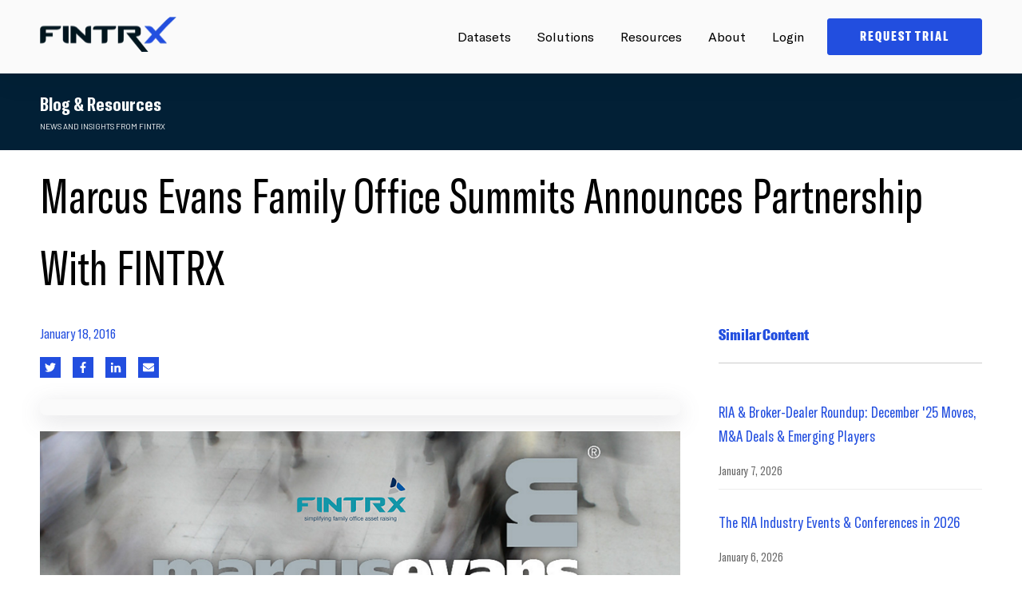

--- FILE ---
content_type: text/html; charset=UTF-8
request_url: https://www.fintrx.com/blog/2016/1/18/marcus-evans-family-office-summits-announces-partnership-with-fintrx
body_size: 23826
content:
<!doctype html><html lang="en"><head>
    <meta charset="utf-8">
    <title>Marcus Evans Family Office Summits Announces Partnership With FINTRX</title>
   
  
    
    
    
    
    
    
    

    <link rel="shortcut icon" href="https://www.fintrx.com/hubfs/small%20blue%20FINTRX%20X%20Logo.png">

    <meta name="description" content="The Latin America Division of Marcus Evans Private Wealth/Family Office Summits has announced a partnership with the FINTRX family office database to expand their reach into the family office space. ">

    
    
    
    
    

    <meta name="viewport" content="width=device-width, initial-scale=1">

    
    <meta property="og:description" content="The Latin America Division of Marcus Evans Private Wealth/Family Office Summits has announced a partnership with the FINTRX family office database to expand their reach into the family office space. ">
    <meta property="og:title" content="Marcus Evans Family Office Summits Announces Partnership With FINTRX">
    <meta name="twitter:description" content="The Latin America Division of Marcus Evans Private Wealth/Family Office Summits has announced a partnership with the FINTRX family office database to expand their reach into the family office space. ">
    <meta name="twitter:title" content="Marcus Evans Family Office Summits Announces Partnership With FINTRX">

    

    
    <style>
a.cta_button{-moz-box-sizing:content-box !important;-webkit-box-sizing:content-box !important;box-sizing:content-box !important;vertical-align:middle}.hs-breadcrumb-menu{list-style-type:none;margin:0px 0px 0px 0px;padding:0px 0px 0px 0px}.hs-breadcrumb-menu-item{float:left;padding:10px 0px 10px 10px}.hs-breadcrumb-menu-divider:before{content:'›';padding-left:10px}.hs-featured-image-link{border:0}.hs-featured-image{float:right;margin:0 0 20px 20px;max-width:50%}@media (max-width: 568px){.hs-featured-image{float:none;margin:0;width:100%;max-width:100%}}.hs-screen-reader-text{clip:rect(1px, 1px, 1px, 1px);height:1px;overflow:hidden;position:absolute !important;width:1px}
</style>

<link class="hs-async-css" rel="preload" href="https://cdnjs.cloudflare.com/ajax/libs/animate.css/4.1.1/animate.min.css" as="style" onload="this.onload=null;this.rel='stylesheet'">
<noscript><link rel="stylesheet" href="https://cdnjs.cloudflare.com/ajax/libs/animate.css/4.1.1/animate.min.css"></noscript>
<link class="hs-async-css" rel="preload" href="https://cdnjs.cloudflare.com/ajax/libs/animate.css/4.1.1/animate.compat.min.css" as="style" onload="this.onload=null;this.rel='stylesheet'">
<noscript><link rel="stylesheet" href="https://cdnjs.cloudflare.com/ajax/libs/animate.css/4.1.1/animate.compat.min.css"></noscript>
<link class="hs-async-css" rel="preload" href="https://cdnjs.cloudflare.com/ajax/libs/font-awesome/5.14.0/css/all.min.css" as="style" onload="this.onload=null;this.rel='stylesheet'">
<noscript><link rel="stylesheet" href="https://cdnjs.cloudflare.com/ajax/libs/font-awesome/5.14.0/css/all.min.css"></noscript>
<link class="hs-async-css" rel="preload" href="https://pro.fontawesome.com/releases/v5.10.0/css/all.css" as="style" onload="this.onload=null;this.rel='stylesheet'">
<noscript><link rel="stylesheet" href="https://pro.fontawesome.com/releases/v5.10.0/css/all.css"></noscript>
<link class="hs-async-css" rel="preload" href="https://cdnjs.cloudflare.com/ajax/libs/slick-carousel/1.8.1/slick.min.css" as="style" onload="this.onload=null;this.rel='stylesheet'">
<noscript><link rel="stylesheet" href="https://cdnjs.cloudflare.com/ajax/libs/slick-carousel/1.8.1/slick.min.css"></noscript>
<link class="hs-async-css" rel="preload" href="https://cdnjs.cloudflare.com/ajax/libs/slick-carousel/1.8.1/slick-theme.min.css" as="style" onload="this.onload=null;this.rel='stylesheet'">
<noscript><link rel="stylesheet" href="https://cdnjs.cloudflare.com/ajax/libs/slick-carousel/1.8.1/slick-theme.min.css"></noscript>
<link class="hs-async-css" rel="preload" href="https://cdnjs.cloudflare.com/ajax/libs/font-awesome/4.7.0/css/font-awesome.min.css" as="style" onload="this.onload=null;this.rel='stylesheet'">
<noscript><link rel="stylesheet" href="https://cdnjs.cloudflare.com/ajax/libs/font-awesome/4.7.0/css/font-awesome.min.css"></noscript>
<link class="hs-async-css" rel="preload" href="https://www.fintrx.com/hubfs/hub_generated/template_assets/1/40926843185/1768590548495/template_main.min.css" as="style" onload="this.onload=null;this.rel='stylesheet'">
<noscript><link rel="stylesheet" href="https://www.fintrx.com/hubfs/hub_generated/template_assets/1/40926843185/1768590548495/template_main.min.css"></noscript>
<link class="hs-async-css" rel="preload" href="https://www.fintrx.com/hubfs/hub_generated/template_assets/1/40922380784/1768590547591/template_theme-overrides.min.css" as="style" onload="this.onload=null;this.rel='stylesheet'">
<noscript><link rel="stylesheet" href="https://www.fintrx.com/hubfs/hub_generated/template_assets/1/40922380784/1768590547591/template_theme-overrides.min.css"></noscript>

<style>
  .point_none {
    pointer-events: none;
  }


  a:focus{outline:0}
  
  /*  Header Sticky  */
  header.header {transition: all 0.6s;position: sticky;top: 0;bottom: 0;right: 0;left: 0;z-index: 9999;}
  /*  End Header Sticky  */
  .sub-menu-iner-card_inr{background-color:#ffffff;}

  header .header-sec .sub-menu-iner-card_inr .desc>strong{
    
    
    
    font-family: gt_americaregular ;
    font-weight:700;
    font-size:15px;color:#000000;
    

  }

  header .header-sec .sub-menu-iner-card_inr .desc>span{

    
    
    
    font-family: gt_americaregular ;
    font-weight:400;
    font-size:12px;color:#666666;
    
    display:flex;
  }
  header .header-sec .sub-menu-iner-card_inr:hover .desc>strong{color:#224edf;}

  header .header-sec .sub-menu-iner-card_inr:hover .desc>span{color:#666666;}

  .sub-menu-iner-card_inr:hover .icon {color: #1f1f24;}
  .sub-menu-iner-card_inr .icon {color: #224EDF;}



  .sub-menu-iner-card_inr .icon svg.stroke-color {stroke: currentColor!important;fill: transparent!important;}
  .sub-menu-iner-card_inr .icon svg {max-height: 1000000px;width: 24px;fill: currentColor!important;transition: all 0.3s;}
  .sub-menu-iner-card_inr .icon {-webkit-transition: color .3s ease-in-out;transition: color .3s ease-in-out;width: 24px;margin-right: 19px;margin-top: 4px;}

  header .header-sec .navigation-sec .sub-menu-iner-sec>span {
    
    font-family: 'GT America Compressed';
    color: #708491;
    font-weight:400 ;
    font-size:15px;
    
    
    
    display: block;
    letter-spacing: .1em;text-transform: uppercase;margin-bottom: 12px;padding-left: 20px;padding-top: 25px;}

  /*****************************************************************************************************************************/
  /*****************************************************************************************************************************/
  /****************************************************** 07-10-2021 ***********************************************************/
  /*****************************************************************************************************************************/
  /*****************************************************************************************************************************/

  @media(min-width:1251px){
    .nav-sec .navigation-sec>ul>li {padding: 0 14px !important;}
  }

  @media(min-width: 1081px){
    .sub-menu-iner-card_inr:hover{background-color:#f6f6f6;transition: all 0.3s;}
    .nav-sec .navigation-sec>ul>li.menu_container_1{position: relative;}
    .nav-sec .navigation-sec>ul>li.menu-container ul.sub-menu .solutions-sec_show >li {flex:1;margin: 0;}
    .solutions-sec_show.sub_menu_child_2 {width: 650px;}
    .solutions-sec_show.sub_menu_child_1 {width: 310px;}
    .nav-sec .navigation-sec>ul>li.menu-container ul.sub-menu {display:none;position: absolute;top: 100%;z-index: -99;left: 50%;visibility: hidden;opacity: 0;width:auto;transform: translateX(-50%);}
    .nav-sec .navigation-sec>ul>li.menu-container a.has-submenu {padding: 34px 0;display: inline-block;position: relative;}
    .nav-sec .navigation-sec>ul>li.menu-container a.has-submenu:after {
      --scale: 0;content: '';position: absolute;left: 0;right: 0;bottom: 28px;height: 2px;-webkit-border-radius: 2px;border-radius: 2px;background: #E5E5E5;
      -webkit-transform: scaleX(var(--scale));-ms-transform: scaleX(var(--scale));
      transform: scaleX(var(--scale));-webkit-transform-origin: var(--x) 50%;
      -ms-transform-origin: var(--x) 50%;transform-origin: var(--x) 50%;-webkit-transition: -webkit-transform .3s cubic-bezier(.51,.92,.24,1);
      transition: -webkit-transform .3s cubic-bezier(.51,.92,.24,1);transition: transform .3s cubic-bezier(.51,.92,.24,1);
      transition: transform .3s cubic-bezier(.51,.92,.24,1),-webkit-transform .3s cubic-bezier(.51,.92,.24,1);
      background: #224edf;}
    .nav-sec .navigation-sec>ul>li.menu-container a.has-submenu:hover:after {--scale: 1;}
    .nav-sec .navigation-sec>ul>li.menu-container:hover a.has-submenu:after {--scale: 1;}
    .sub-menu-iner-card_inr {transition: all 0.3s;display: -webkit-box;display: -ms-flexbox;display: flex;-webkit-box-align: start;-ms-flex-align: start;
      align-items: flex-start;-webkit-border-radius: 12px;border-radius: 12px;padding: 16px 16px 12px;min-height:91px;}
    .sub-menu-iner-card_inr .desc {-webkit-transition: opacity .1s ease;transition: opacity .1s ease;color: #9E9E9E;}
    .sub-menu-iner-card_inr .desc {color: #000;}
    .nav-sec .navigation-sec>ul>li:hover ul.sub-menu .solutions-sec_show {display: flex;flex-wrap: wrap;border-radius: 8px;padding: 34px 24px;
      margin-top: 30px;opacity: 1;visibility: visible;background: #fff;-webkit-box-shadow: inset 0 0 0 0.5px rgb(114 111 111 / 20%), 0 0 15px rgb(0 0 0 / 5%);
      box-shadow: inset 0 0 0 0.5px rgb(114 111 111 / 20%), 0 0 15px rgb(0 0 0 / 5%);}
    .solutions-sec_show {background-color: #1f1f24;width: 943px;padding: 23px 21px!important;margin: 10px 0 0!important;opacity: 0;
      visibility: hidden;-webkit-box-shadow: 0 0 2px rgb(0 0 0 / 80%), 0 4px 12px rgb(0 0 0 / 36%), inset 0 0 0 0.5px rgb(237 237 237 / 36%);
      box-shadow: 0 0 2px rgb(0 0 0 / 80%), 0 4px 12px rgb(0 0 0 / 36%), inset 0 0 0 0.5px rgb(237 237 237 / 36%);
      -webkit-border-radius: 16px;border-radius: 16px;-webkit-transition: all .2s ease;transition: all .2s ease;}

    .sub-menu-iner-sec {width: 100%;float: left;}

    .sub-menu-iner-card_inr:hover svg {fill: #000;transition: all 0.3s;}
    .sub-menu-iner-card_inr .desc>* {display: inline-block;width:100%;}
    .navigation-sec>ul>li>ul> li:first-child {padding-left: 0;}
    .nav-sec .navigation-sec>ul>li:hover ul.sub-menu {opacity: 1;transition: 0.5s;visibility: visible;z-index: 9999;display:block;}
    .nav-sec .navigation-sec>ul>li:last-child{margin-right:15px;}
    .nav-sec .navigation-sec>ul>li{display: inline-block;margin:0px;padding:0 10px;}
    .navigation-section {display: flex;flex-wrap: wrap;justify-content: flex-end;}
  }


  /*****************************************************************************************************************************/
  /*****************************************************************************************************************************/
  /********************************************************* END ***************************************************************/
  /*****************************************************************************************************************************/
  /*****************************************************************************************************************************/
  .sub-menu-iner-sec-card .sub-menu-iner-card>p:last-child {margin-bottom: 0;}
  .sub-menu-iner-sec-card {width: 100%;display: flex;flex-wrap: wrap;}
  .sub-menu-iner-sec-card .sub-menu-iner-card {border: 0;
    position: relative;
    width: 100%;
    margin: 0 0 2px;}
  .sub-menu-iner-sec-card .sub-menu-iner-card>h5 {margin: 0px;font-size: 18px;color: #0A4160; font-weight:600;}
  .sub-menu-iner-sec-card .sub-menu-iner-card>p {font-size: 14px;font-weight: 400;color: #30363A;margin-top:6px;}
  .navigation-cta-sec-iner {flex: 0 0 85%;max-width: 85%;padding-left: 15px;}
  .nav-sec-iner {flex: 0 0 15%;padding-right: 15px;max-width: 15%;}
  .header-cta {display: flex;flex-wrap: wrap;align-items: center;}
  .header-cta>div+div {margin-left: 30px;}
  a.meanmenu-reveal{display:none}
  *{box-sizing: border-box;}
  ul{margin: 0!important; padding: 0;    }
  li{list-style: none ;    }
  a{text-decoration: none;  }

  /**********************************  New 2021  *********************************/



  /***************************************************************************************************************************/
  /*****************************************************************************************************************************/
  /********************************************************* Button Style ******************************************************/
  /*****************************************************************************************************************************/
  /*****************************************************************************************************************************/
  .primary-cta a {display: inline-block;border: 2px solid #0A4160;background: #f4f5f6;padding: 12px 24px;border-radius: 8px;color: #0A4160;transition: all 0.4s;}
  .primary-cta a:hover {background: #0A4160;color: #fff;}
  .secondary-cta a {display: inline-block;border: 2px solid #e66317;background: #e66317;padding: 12px 24px;color: #fff;transition: all 0.4s;border-radius: 8px;box-shadow: 0px 4px 24px rgb(0 0 0 / 15%);}
  .secondary-cta a:hover {background: #fff;color: #e66317;}
  /*****************************************************************************************************************************/
  /*****************************************************************************************************************************/
  /********************************************************* END ***************************************************************/
  /*****************************************************************************************************************************/
  /*****************************************************************************************************************************/



  .nav-sec span.logo {display: inline-block;transition: 0.6s;}
  /*   .nav-sec .navigation-sec>ul>li:last-child {padding-right: 0;} */
  a.has-submenu {cursor: pointer;}
  ul.sub-menu li a {float: left;width: 100%;}
  .nav-sec{position: relative;width: 100%;display: flex;flex-wrap: wrap;justify-content: space-between;align-items: center;}
  li.header-btn {padding-bottom: 0 !important;}
  .header-sec {float: left;width: 100%;box-shadow: 0 0px 40px 0 rgb(0 0 0 / 10%);}
  .header-sec .nav-sec a img {max-width: 180px;}
  .content{float: left; width: 100%; padding: 50px 0;}



  @media(max-width: 1080px){
    /* Mega menu */

    .navigation-sec .menu-container {margin: 0;display: block;position: relative;padding: 12px 20px 12px 0;border-bottom: 2px solid rgb(0 0 0 / 10%);
      line-height: 34px;}
    .arrow-down {position: relative;}
    .arrow-down:before {content: '';
      top: 25px;right: 8px;width: 12px;height: 12px;
      background-image: url('https://www.fintrx.com/hubfs/Icon%20awesome-chevron-down.svg');
      background-size: contain;background-position: center;position: absolute;
      background-repeat: no-repeat;}
    .navigation-sec>ul {padding: 0 36px;}
    .navigation-sec .menu-container>ul.sub-menu.solutions-sec {padding: 0}
    .navigation-sec .menu-container>ul.sub-menu.solutions-sec .solutions-sec_show>li {margin: 0;padding: 15px 0 10px;}
    .navigation-sec .menu-container>ul.sub-menu.solutions-sec .solutions-sec_show>li>.sub-menu-iner-sec {padding: 0;}
    .navigation-sec .menu-container>ul.sub-menu.solutions-sec .solutions-sec_show>li>.sub-menu-iner-sec>span {line-height: normal;}
    .sub-menu-iner-card a.sub-menu-iner-card_inr {display: flex;flex-wrap: wrap;padding:8px 0;}
    .sub-menu-iner-card a.sub-menu-iner-card_inr .desc>* {display: block;}
    body.navmain-active {overflow: hidden;}
    .navmain-opener {position: absolute;top: 58%;-webkit-transform: translateY(-50%);-ms-transform: translateY(-50%);transform: translateY(-50%);height: 14px;width: 23px;right: 25px;margin-top: -6px;z-index: 9999;
      outline: 0;}
    .navmain-opener span, .navmain-opener:after, .navmain-opener:before {background: #000;-webkit-border-radius: 10px;border-radius: 10px;
      position: absolute;top: 9px;left: 0;right: 0;height: 2px;margin-top: -2px;-webkit-transition: all .2s linear;transition: all .2s linear;}
    .navmain-opener:after, .navmain-opener:before {content: '';top: 2px;}
    .navmain-opener:after {top: 16px;}
    .navmain-active .navmain-opener:after, .navmain-active .navmain-opener:before {-webkit-transform: rotate(45deg);-ms-transform: rotate(45deg);
      transform: rotate(45deg);top: 50%;left: 0;right: 0;}
    .navmain-active .navmain-opener:after {-webkit-transform: rotate(-45deg);-ms-transform: rotate(-45deg);transform: rotate(-45deg);}
    .navmain-active .navmain-opener span {opacity: 0;}
    .header-menu-sec {-webkit-backface-visibility: hidden;backface-visibility: hidden;will-change: transform;display: block;background: #ffffff;position: fixed;top: 0;bottom: 0;right: 0;width: 100%;-webkit-transition: -webkit-transform .3s linear;
      transition: -webkit-transform .3s linear;transition: transform .3s linear;transition: transform .3s linear,-webkit-transform .3s linear;
      padding: 100px 0 0;z-index: 9997;-webkit-transform: translate3d(100%,0,0);transform: translate3d(100%,0,0);-webkit-border-radius: 0;
      border-radius: 0;flex: 0 0 100%;max-width: 100%;}
    .header-menu-sec.show {-webkit-transition-delay: 0s;transition-delay: 0s;visibility: visible;opacity: 1;-webkit-transform: translate3d(0,0,0);transform: translate3d(0,0,0);}
    .nav-sec-iner {position: relative;z-index: 9999999;}
    /* END Mega menu */

    .sub-menu-iner-sec {padding: 15px;}
    .sub-menu-iner-sec>span {padding-top: 0;padding-left: 0;margin-bottom: 20px;display: block;color: #9E9E9E;font-size: 13px;letter-spacing: .1em;
      text-transform: uppercase;font-weight: 700;}
    .header-cta {justify-content: center;padding: 30px 36px;position: fixed;bottom: 0;text-align: center;right: 0;left: 0;border-top: 2px solid rgb(0 0 0 / 10%);background: #fff;}
    .sub-menu-iner-sec-card .sub-menu-iner-card {flex: 0 0 100%;max-width: 100%;margin-right: 0;}
    .header-sec {padding:20px 0;position: sticky;top:0;z-index:9999;}
    .sub-menu {display: none;position: relative;background:none;top: 0;visibility: visible;opacity: 1;transition: 0s;}
    .sub-menu:before, .sub-menu:after{    content: none;}
    span.title {padding: 10px 25px;border-top:1px solid rgba(255,255,255,.25)!important; }
    ul.sub-menu li a {border-bottom: 1px solid rgba(255,255,255,.25); }
    .navigation-section {height: 85vh;overflow-y: scroll !important;padding-bottom:120px;}
  }

  @media(max-width:400px){
    .header-cta>div {flex: 0 0 100%;max-width: 100%;}
    .header-cta>div+div {margin: 20px 0 0 0;}
  }



</style>


                    <style>  
                      .popup_demo label.hs-main-font-element{display:block;}
                      .pop_up_demo_form_with_logos.popup_demo {position: fixed;top: 50%;left: 50%;transform: translate(-50%,-50%) scale(0);
                        transition: .5s;z-index: 11;background: #fff;max-width: 1200px;width: calc(100% - 30px) !important;
                        max-height: calc(100% - 3.5rem);z-index: 999;border-radius: 10px;overflow: hidden;overflow-y: auto;}
                      .request_demo_pop_up .pop_up_demo_form_with_logos.popup_demo {transform: translate(-50%,-50%) scale(1);
                        z-index: 9999999;}
                      body.request_demo_pop_up {overflow: hidden;}
                      .popup_demo .pop_up_demo_form_with_logos_inr {width: 100%;display: flex;}
                      .popup_demo .pop_up_demo_form_iner {flex: 0 0 58.33333%;max-width: 58.33333%;padding: 5rem;}
                      .popup_demo .pop_up_demo_logos_inr {display:flex;padding: 3rem;position: relative;flex: 0 0 41.66667%;max-width: 41.66667%;
                        background-color: rgba(16, 99, 254, 100%);
                      }
                      .popup_demo .shape-blue {width: 40%;height: 75%;background-color: rgba(5,49,173,0.2);position: absolute;bottom: 0;right: 0;}
                      .popup_demo .pop_up_demo_cross_icon {position: absolute;right: 2rem;top: 2rem;font-size: 1.2rem;margin: 0;z-index: 2;color: #fff;cursor: pointer;pointer-events: all;
                        transition: all 300ms ease;}
                      .popup_demo .pop_up_demo_cross_icon svg {fill: #fff;}
                      .pop_up_demo_overlaypopup_demo {background: rgba(0,0,0,.8);position: fixed;top: 0;left: 0;right: 0;bottom: 0;transition: .5s;opacity: 0;visibility: hidden;z-index: 999999;}
                      .request_demo_pop_up .pop_up_demo_overlaypopup_demo {opacity: 1;visibility: visible;}

                      .popup_demo .pop_up_demo_logos_row {display: flex;align-items: center;flex-wrap: wrap;}
                      .popup_demo .pop_up_demo_logos_content .top_title>* {color: #F6F7F9}
                      .popup_demo .top_title>* {text-transform: uppercase;font-weight: 500;letter-spacing: 0.164rem;margin: 0 0 0.5rem 0;}
                      .popup_demo .pop_up_demo_logos_content .header_here>* {color: #F6F7F9;}
                      .popup_demo .pop_up_demo_logos_content {position: relative;z-index: 1;}
                      .popup_demo .header_here>* {margin: 0 0 1.5rem 0;}
                      .popup_demo .content_here {max-width: 250px;color: #F6F7F9;font-size: 0.875rem;margin: 0 0 1rem 0;opacity: 0.7;}
                      .popup_demo .pop_up_demo_logo_sec {width: 100%;}
                      .popup_demo .pop_up_demo_logo_sec .top_title>* {color: #F6F7F9;opacity: 0.7;margin: 0 0 1rem 0;}
                      .popup_demo .pop_up_demo_logo_brand {display: flex;flex-wrap: wrap;}
                      .popup_demo .pop_up_demo_logo_brand .brand_inr {margin-bottom: .5rem;margin-right: 1.5rem;}
                      .popup_demo .pop_up_demo_logo_brand .brand_inr>img {height: 1.25rem;width: auto;}
                      .pop_up_demo_form_with_logos.popup_demo::-webkit-scrollbar {width: 0;opacity: 0;}
                      .popup_demo .pop_up_demo_form_iner .pop_up_demo_cross_icon{display:none;}

                      @media(max-width:1100px){
                        .popup_demo .pop_up_demo_form_iner .pop_up_demo_cross_icon{display:block;}
                        .pop_up_demo_form_with_logos.popup_demo{max-width: 800px;}
                        .popup_demo .pop_up_demo_form_iner {padding: 3rem;}
                        .popup_demo .pop_up_demo_logos_inr{display:none;}
                        .popup_demo .pop_up_demo_form_iner .pop_up_demo_cross_icon svg {fill: #000;}
                        .popup_demo .pop_up_demo_form_iner{flex:0 0 100%;max-width:100%;}
                      }
                      @media(max-width:767px){
                        fieldset.form-columns-2 .hs-form-field {flex: 0 0 100%;max-width: 100%;}
                        .popup_demo .pop_up_demo_form_iner {padding: 2rem;}
                      }
                      form fieldset input {width: 100%;}
                      form fieldset textarea {width: 100% !important;}

                    </style>
                    

<style>
  .footer-recent-heading span {  position: relative; text-transform: uppercase; letter-spacing: 3px; font-weight: 400; padding-left: 26px; display: inline-block;  margin-bottom: 10px;  font-size: 10px; }
  .footer-recent-heading span:before { position: absolute; content: ""; bottom: 4px; left: 0;   width: 12px;   height: 2px;   background: #1d97a8;  }
</style>


<style>

.scoial-sharing-title h2 {
  margin: 0 0 10px;
  vertical-align: top !important;
  letter-spacing: normal;
  text-transform: capitalize;
}
.footer-social-icons ul li {
  display: inline-block;
  margin: 0;
}

.footer-social-icons {
  flex: 0 0 100%;
}

.social-copyright-sec {
  width: 100%;
  float: left;
}

.social-sharing-title-icon {
  display: flex;
  flex-wrap: wrap;
}

.scoial-sharing-title {
  flex: 0 0 100%;
}
.footer-social-icons ul li a {
  -webkit-border-radius: 50%;
  border-radius: 50%;
  width: 39px;
  height: 39px;
  position: relative;
  margin-right: 6px; 
  -webkit-transition: all .3s ease-in-out;
  transition: all .3s ease-in-out;
  display: inline-block;
  text-align: center;
}

.footer-copyright-sec {
  border-top: 1px solid #d0dde7;
  margin-top: 52px;
  padding: 48px 0 20px 0;
}
.footer-copyright-sec p {
  margin: 0;
  font-size: 14px;
  line-height: 1.7;
  color: #37383c;
  vertical-align: top !important;
  font-weight: 400;
}
.footer-social-icons ul li a i {
  line-height: 38px;
  font-size: 16px;
}
.footer-copyright-sec p a {
  vertical-align: top !important;
  font-weight: 400;
}
@media (max-width: 767px)
{
  .footer-copyright-sec {

    padding: 20px 0 0;
  }}
</style>



<style>
  .pop .popup-form {
    opacity: 1;
    right: 0;
  }

  .close-wrap i.fa.fa-times {    display: block;    cursor:pointer; }
  .popup-form {    position: fixed;    z-index: 99999;    top: 0;    bottom: 0;    right: -100%;    background: #012136;    padding: 60px 0;    opacity: 0;    transition: 0.9s;    height: 100%;    max-width: 700px;    width: 100%; }
  .pop-before:before {     right: -100%;   content: ""; }
  .pop-before {position:fixed;     z-index: 999999;}
  .pop .pop-before:before {    position: fixed;    content: "";    right: 0;    left:0;    transition:0.9s;    background: rgba(0,0,0,0.5);    bottom: 0;    top: 0;    z-index: 99; }
  .best-our-title-wrap {  padding: 0 0 0 60px; }
  .pop .popup-form {    opacity:1;    right:0;}
  .close-wrap {    text-align: right;    margin: 10px 0 0;    font-size: 30px; }
  .popup-form-wrap {    max-width: 900px;    margin: 60px auto!important;    float: none;padding:0 30px; }
  .popup-form-wrap .input input {    background: #fff!important;    border: 1px solid #eee;    width: 100%!important;    padding:14px 10px;    border-radius: 5px; }
  .popup-form-wrap .actions {    text-align: center; }
  .popup-form-wrap h3 {    text-align: center;    font-size: 25px;    position: relative;    padding: 0 0 20px;    margin: 0 0 20px; color: #fff !important;}
  .popup-form-wrap h3:before {    position: absolute;    border-bottom: 1px solid #eee;    content: "";    bottom: 0;    width: 520px;    left: 50%;    transform: translateX(-50%); }
  .popup-form-wrap .hs-form-field {    position: relative; }
  .popup-form-wrap ul.hs-error-msgs.inputs-list {    position: absolute;    color: red;top:40px }
  .close-wrap {    position: absolute;    right: 30px;    top: 60px; color: #fff;}
  .popup-form-wrap input.hs-button.primary.large {
    font-size: 15px !important;padding: 8px 30px;text-transform: uppercase;background: linear-gradient(to right,#3bc9cd 0,#39c 100%);
    border: 1px solid #3bc9cd;display: inline-block;max-width: 100%;margin-top: 22px;margin-bottom: 8px;border-radius: 6px;box-shadow: none;
    color: #fff;line-height: 20px;text-align: center;text-shadow: none;text-decoration: none;vertical-align: middle;cursor: pointer;transition: .2s ease-in-out;
  }
  .popup-form-wrap input.hs-button.primary.large:hover {background: transparent; color: #3bc9cd;}
  .popup-form-wrap .field > label {    color: #fff;}
  .popup-form-wrap .field > label > span.hs-form-required, .popup-form-wrap .hs-error-msgs label {    color: #3bc9cd!important;font-weight: inherit;font-size: 0.6875rem;line-height: 1.2;opacity: .8;}
  .pop-before.global-pop-form .popup-form-wrap h3 {margin: 0 0 30px;}
  .pop-before.global-pop-form form > div {    width: 100%;    float: left;    padding: 0 15px;}
  .pop-before.global-pop-form form > div:nth-child(-n + 2) {    width: 50%;}
  .pop-before.global-pop-form form > div >label span.hs-form-required {    display: none;}
  .pop-before.global-pop-form form > div {margin: 0 0 20px;}
  .popup-form-wrap .input input::placeholder {color: #0e1a21;font-size: 16px;}
  .popup-form-wrap form fieldset {max-width: 100%;}
  .popup-form-wrap form fieldset .input {margin: 0 !important;}
  .popup-form-wrap form fieldset .hs-form-field {width: 48.50% !important;margin-right: 3%;}
  .popup-form-wrap form fieldset .hs-form-field:nth-child(2n) {margin-right: 0;}
  .popup-form-wrap form fieldset.form-columns-1 .hs-form-field {width: 100% !important;}
  .popup-form-wrap form fieldset.form-columns-1 .hs-form-field .input {width: 100%;}
  .hs-error-msgs li {margin: 0;}
  label.hs-main-font-element {display: none;}
  .popup-form-wrap >span >h3 {display: none;}
  .hs-input.invalid.error{border-color:#3bc9cd!important;}
  .popup-form-wrap .submitted-message {
    color: #fff;
    text-align: center;
    font-size: 24px;
    font-weight: bold;
  }

</style>


<style>
  @font-face {
    font-family: "Barlow";
    font-weight: 400;
    font-style: normal;
    font-display: swap;
    src: url("/_hcms/googlefonts/Barlow/regular.woff2") format("woff2"), url("/_hcms/googlefonts/Barlow/regular.woff") format("woff");
  }
  @font-face {
    font-family: "Barlow";
    font-weight: 700;
    font-style: normal;
    font-display: swap;
    src: url("/_hcms/googlefonts/Barlow/700.woff2") format("woff2"), url("/_hcms/googlefonts/Barlow/700.woff") format("woff");
  }
</style>

    <script type="application/ld+json">
{
  "mainEntityOfPage" : {
    "@type" : "WebPage",
    "@id" : "https://www.fintrx.com/blog/2016/1/18/marcus-evans-family-office-summits-announces-partnership-with-fintrx"
  },
  "author" : {
    "name" : "Trevor Kunze",
    "url" : "https://www.fintrx.com/blog/author/trevor-kunze",
    "@type" : "Person"
  },
  "headline" : "Marcus Evans Family Office Summits Announces Partnership With FINTRX",
  "datePublished" : "2016-01-18T05:00:00.000Z",
  "dateModified" : "2020-03-20T14:06:48.185Z",
  "publisher" : {
    "name" : "Fintrx, Inc.",
    "logo" : {
      "url" : "https://www.fintrx.com/hubfs/Navy%20and%20blue%20fintrx%20logo%20copy%20(1).png",
      "@type" : "ImageObject"
    },
    "@type" : "Organization"
  },
  "@context" : "https://schema.org",
  "@type" : "BlogPosting",
  "image" : [ "https://www.fintrx.com/hubfs/Website%20Images/Marcus%20evans%20partner.jpeg" ]
}
</script>

<script src="https://cdnjs.cloudflare.com/ajax/libs/jquery/3.6.0/jquery.min.js"></script>
<script src="https://cdnjs.cloudflare.com/ajax/libs/jquery-migrate/3.3.2/jquery-migrate.min.js"></script>

    
<!--  Added by GoogleAnalytics integration -->
<script>
var _hsp = window._hsp = window._hsp || [];
_hsp.push(['addPrivacyConsentListener', function(consent) { if (consent.allowed || (consent.categories && consent.categories.analytics)) {
  (function(i,s,o,g,r,a,m){i['GoogleAnalyticsObject']=r;i[r]=i[r]||function(){
  (i[r].q=i[r].q||[]).push(arguments)},i[r].l=1*new Date();a=s.createElement(o),
  m=s.getElementsByTagName(o)[0];a.async=1;a.src=g;m.parentNode.insertBefore(a,m)
})(window,document,'script','//www.google-analytics.com/analytics.js','ga');
  ga('create','UA-2932505-7','auto');
  ga('send','pageview');
}}]);
</script>

<!-- /Added by GoogleAnalytics integration -->

<!--  Added by GoogleAnalytics4 integration -->
<script>
var _hsp = window._hsp = window._hsp || [];
window.dataLayer = window.dataLayer || [];
function gtag(){dataLayer.push(arguments);}

var useGoogleConsentModeV2 = true;
var waitForUpdateMillis = 1000;


if (!window._hsGoogleConsentRunOnce) {
  window._hsGoogleConsentRunOnce = true;

  gtag('consent', 'default', {
    'ad_storage': 'denied',
    'analytics_storage': 'denied',
    'ad_user_data': 'denied',
    'ad_personalization': 'denied',
    'wait_for_update': waitForUpdateMillis
  });

  if (useGoogleConsentModeV2) {
    _hsp.push(['useGoogleConsentModeV2'])
  } else {
    _hsp.push(['addPrivacyConsentListener', function(consent){
      var hasAnalyticsConsent = consent && (consent.allowed || (consent.categories && consent.categories.analytics));
      var hasAdsConsent = consent && (consent.allowed || (consent.categories && consent.categories.advertisement));

      gtag('consent', 'update', {
        'ad_storage': hasAdsConsent ? 'granted' : 'denied',
        'analytics_storage': hasAnalyticsConsent ? 'granted' : 'denied',
        'ad_user_data': hasAdsConsent ? 'granted' : 'denied',
        'ad_personalization': hasAdsConsent ? 'granted' : 'denied'
      });
    }]);
  }
}

gtag('js', new Date());
gtag('set', 'developer_id.dZTQ1Zm', true);
gtag('config', 'G-L5XLCQBFCJ');
</script>
<script async src="https://www.googletagmanager.com/gtag/js?id=G-L5XLCQBFCJ"></script>

<!-- /Added by GoogleAnalytics4 integration -->

<!--  Added by GoogleTagManager integration -->
<script>
var _hsp = window._hsp = window._hsp || [];
window.dataLayer = window.dataLayer || [];
function gtag(){dataLayer.push(arguments);}

var useGoogleConsentModeV2 = true;
var waitForUpdateMillis = 1000;



var hsLoadGtm = function loadGtm() {
    if(window._hsGtmLoadOnce) {
      return;
    }

    if (useGoogleConsentModeV2) {

      gtag('set','developer_id.dZTQ1Zm',true);

      gtag('consent', 'default', {
      'ad_storage': 'denied',
      'analytics_storage': 'denied',
      'ad_user_data': 'denied',
      'ad_personalization': 'denied',
      'wait_for_update': waitForUpdateMillis
      });

      _hsp.push(['useGoogleConsentModeV2'])
    }

    (function(w,d,s,l,i){w[l]=w[l]||[];w[l].push({'gtm.start':
    new Date().getTime(),event:'gtm.js'});var f=d.getElementsByTagName(s)[0],
    j=d.createElement(s),dl=l!='dataLayer'?'&l='+l:'';j.async=true;j.src=
    'https://www.googletagmanager.com/gtm.js?id='+i+dl;f.parentNode.insertBefore(j,f);
    })(window,document,'script','dataLayer','GTM-5F63TX5');

    window._hsGtmLoadOnce = true;
};

_hsp.push(['addPrivacyConsentListener', function(consent){
  if(consent.allowed || (consent.categories && consent.categories.analytics)){
    hsLoadGtm();
  }
}]);

</script>

<!-- /Added by GoogleTagManager integration -->


<meta name="google-site-verification" content="q89LRnrVLAI6kAxpWVUejJjUwjurH2x16NzeI9VAUD8">
<meta name="google-site-verification" content="nohTJCJJLhklw9dnCUr4oRqoBa-2sNXackeDX2IG36g">
<meta name="google-site-verification" content="1jSFKpJBe_uv0nXGtb75Hb1f9oM625a3cei4wsi7tGk">
<!-- Google Tag Manager -->
<script>(function(w,d,s,l,i){w[l]=w[l]||[];w[l].push({'gtm.start':
new Date().getTime(),event:'gtm.js'});var f=d.getElementsByTagName(s)[0],
j=d.createElement(s),dl=l!='dataLayer'?'&l='+l:'';j.async=true;j.src=
'https://www.googletagmanager.com/gtm.js?id='+i+dl;f.parentNode.insertBefore(j,f);
})(window,document,'script','dataLayer','GTM-5F63TX5');</script>
<!-- End Google Tag Manager -->

<meta name="yandex-verification" content="8313942c079cd003">
<!-- added by Raman start !-->
<script type="application/ld+json">

{
    "@context":"https://schema.org",
    "@type":"Organization",
    "name":"FINTRX",
    "url":"http://www.fintrx.com/",
    "telephone": "(617) 517-0789",
    "description": "FINTRX is the most comprehensive database of RIAs, Broker Dealers, Private Wealth Teams, and Family Offices designed for asset managers raising capital, distributing funds, and driving growth.",
    "logo":"https://www.fintrx.com/hs-fs/hubfs/FINTRX%20Logos/Navy%20and%20blue%20fintrx%20logo.png",
    "address":
    {
        "@type":"PostalAddress",
        "streetAddress":"18 Shipyard Drive Suite 2C",
        "addressLocality":"Hingham",
        "addressRegion":"MA",
        "postalCode":"02043",
        "addressCountry": {
        	"@type": "Country",
       	 "name": "USA"
      	}
    },
   
    "contactPoint":
    {
        "@type":"ContactPoint",
        "email":"rd@fintrx.com",
        "contactType":"customer service"
    },
    "sameAs":
    [
        "https://www.facebook.com/fintrx",
        "https://www.linkedin.com/company/fintrx/",
        "https://twitter.com/fintrx",
        "http://instagram.com/fintrx",
        "http://www.youtube.com/channel/UCSbHELChD-XKR4JYSI94oVw"

        ]
    }
</script>


<!-- added by Raman end !-->
<!--
<script type="application/ld+json">
{
  "@context": "https://schema.org",
  "@type": "Organization",
  "name": "FINTRX",
  "url": "http://www.fintrx.com",
  "sameAs": [
    "http://www.facebook.com/fintrx",
    "http://instagram.com/fintrx",
    "http://twitter.com/fintrx",
    "http://www.youtube.com/channel/UCSbHELChD-XKR4JYSI94oVw",
    "http://www.linkedin.com/company/fintrx"
  ]
}
</script> -->
<!-- DO NOT MODIFY -->
<!-- Quora Pixel Code (JS Helper) -->
<script>
!function(q,e,v,n,t,s){if(q.qp) return; n=q.qp=function(){n.qp?n.qp.apply(n,arguments):n.queue.push(arguments);}; n.queue=[];t=document.createElement(e);t.async=!0;t.src=v; s=document.getElementsByTagName(e)[0]; s.parentNode.insertBefore(t,s);}(window, 'script', 'https://a.quora.com/qevents.js');
qp('init', '1ac644d4c3f54087bef4289a089c9d7c');
qp('track', 'ViewContent');
</script>
<noscript>&lt;img  height="1" width="1" style="display:none" src="https://q.quora.com/_/ad/1ac644d4c3f54087bef4289a089c9d7c/pixel?tag=ViewContent&amp;amp;noscript=1"&gt;</noscript>
<!-- End of Quora Pixel Code -->
<script>qp('track', 'Generic');</script>

<script type="text/javascript">
_linkedin_partner_id = "1046914";
window._linkedin_data_partner_ids = window._linkedin_data_partner_ids || [];
window._linkedin_data_partner_ids.push(_linkedin_partner_id);
</script><script type="text/javascript">
(function(){var s = document.getElementsByTagName("script")[0];
var b = document.createElement("script");
b.type = "text/javascript";b.async = true;
b.src = "https://snap.licdn.com/li.lms-analytics/insight.min.js";
s.parentNode.insertBefore(b, s);})();
</script>
<noscript>
&lt;img  height="1" width="1" style="display:none;" alt="" src="https://dc.ads.linkedin.com/collect/?pid=1046914&amp;amp;fmt=gif"&gt;
</noscript>

<script>(function(w,d,t,r,u){var f,n,i;w[u]=w[u]||[],f=function(){var o={ti:"25051994"};o.q=w[u],w[u]=new UET(o),w[u].push("pageLoad")},n=d.createElement(t),n.src=r,n.async=1,n.onload=n.onreadystatechange=function(){var s=this.readyState;s&&s!=="loaded"&&s!=="complete"||(f(),n.onload=n.onreadystatechange=null)},i=d.getElementsByTagName(t)[0],i.parentNode.insertBefore(n,i)})(window,document,"script","//bat.bing.com/bat.js","uetq");</script>

<!-- Hotjar Tracking Code for https://www.fintrx.com/ -->
<script>
    (function(h,o,t,j,a,r){
        h.hj=h.hj||function(){(h.hj.q=h.hj.q||[]).push(arguments)};
        h._hjSettings={hjid:1523360,hjsv:6};
        a=o.getElementsByTagName('head')[0];
        r=o.createElement('script');r.async=1;
        r.src=t+h._hjSettings.hjid+j+h._hjSettings.hjsv;
        a.appendChild(r);
    })(window,document,'https://static.hotjar.com/c/hotjar-','.js?sv=');
</script>

<!-- Microfot Clarity Tracking Code for https://www.fintrx.com/ -->
<script type="text/javascript">
    (function(c,l,a,r,i,t,y){
        c[a]=c[a]||function(){(c[a].q=c[a].q||[]).push(arguments)};
        t=l.createElement(r);t.async=1;t.src="https://www.clarity.ms/tag/"+i;
        y=l.getElementsByTagName(r)[0];y.parentNode.insertBefore(t,y);
    })(window, document, "clarity", "script", "puyr7lm02t");
</script>

<!-- Google tag (gtag.js) for Google Analytics-->
<script async src="https://www.googletagmanager.com/gtag/js?id=AW-982314598"></script>
<script>
  window.dataLayer = window.dataLayer || [];
  function gtag(){dataLayer.push(arguments);}
  gtag('js', new Date());

  gtag('config', 'AW-982314598');
</script>

<script src="https://challenges.cloudflare.com/turnstile/v0/api.js" async defer></script>


<link rel="amphtml" href="https://www.fintrx.com/blog/2016/1/18/marcus-evans-family-office-summits-announces-partnership-with-fintrx?hs_amp=true">

<meta property="og:image" content="https://www.fintrx.com/hubfs/Website%20Images/Marcus%20evans%20partner.jpeg">
<meta property="og:image:width" content="2375">
<meta property="og:image:height" content="1783">
<meta property="og:image:alt" content="smartmockups_jly6qsj4">
<meta name="twitter:image" content="https://www.fintrx.com/hubfs/Website%20Images/Marcus%20evans%20partner.jpeg">
<meta name="twitter:image:alt" content="smartmockups_jly6qsj4">

<meta property="og:url" content="https://www.fintrx.com/blog/2016/1/18/marcus-evans-family-office-summits-announces-partnership-with-fintrx">
<meta name="twitter:card" content="summary_large_image">

<link rel="canonical" href="https://www.fintrx.com/blog/2016/1/18/marcus-evans-family-office-summits-announces-partnership-with-fintrx">

<meta property="og:type" content="article">
<link rel="alternate" type="application/rss+xml" href="https://www.fintrx.com/blog/rss.xml">
<meta name="twitter:domain" content="www.fintrx.com">
<meta name="twitter:site" content="@FINTRX">
<script src="//platform.linkedin.com/in.js" type="text/javascript">
    lang: en_US
</script>

<meta http-equiv="content-language" content="en">






  <meta name="generator" content="HubSpot"></head>
  <body>
<!--  Added by GoogleTagManager integration -->
<noscript><iframe src="https://www.googletagmanager.com/ns.html?id=GTM-5F63TX5" height="0" width="0" style="display:none;visibility:hidden"></iframe></noscript>

<!-- /Added by GoogleTagManager integration -->

    <div class="body-wrapper   hs-content-id-5694431264 hs-blog-post hs-blog-id-5691696610">
      
      <header class="header">
        <div id="hs_cos_wrapper_header" class="hs_cos_wrapper hs_cos_wrapper_widget hs_cos_wrapper_type_module" style="" data-hs-cos-general-type="widget" data-hs-cos-type="module">
























<div class="header-sec">
  <div class="page-center">
    <div class="nav-sec">
      <div class="nav-sec-iner ">        
        
        
        
        
        <a href="https://www.fintrx.com/">
          <img srcset="https://www.fintrx.com/hs-fs/hubfs/FINTRX%20Logos/FINTRX%20logo%20navy%20&amp;%20blue%20optimized.png?width=171&amp;name=FINTRX%20logo%20navy%20&amp;%20blue%20optimized.png 1x, https://www.fintrx.com/hs-fs/hubfs/FINTRX%20Logos/FINTRX%20logo%20navy%20&amp;%20blue%20optimized.png?width=342&amp;name=FINTRX%20logo%20navy%20&amp;%20blue%20optimized.png 2x, https://www.fintrx.com/hs-fs/hubfs/FINTRX%20Logos/FINTRX%20logo%20navy%20&amp;%20blue%20optimized.png?width=513&amp;name=FINTRX%20logo%20navy%20&amp;%20blue%20optimized.png 3x" src="https://www.fintrx.com/hs-fs/hubfs/FINTRX%20Logos/FINTRX%20logo%20navy%20%26%20blue%20optimized.png?width=171&amp;height=44&amp;name=FINTRX%20logo%20navy%20%26%20blue%20optimized.png" alt="FINTRX logo navy &amp; blue" width="171" height="44" loading="lazy">
        </a>
        
      </div>
      <div class="navigation-cta-sec-iner header-menu-sec" id="desktop">
        <div class="navigation-section">
          <div class="navigation-sec">
            <ul>
              

              <li class="menu-container arrow-down  menu_container_1   ">
                <a href="#" data-more="" data-outside="" style="--x:0px;" class="has-submenu ">
                  Datasets
                </a>
                
                <ul class="sub-menu solutions-sec page-center  child_menu_1   "> 


                  <div class="solutions-sec_show  sub_menu_child_1  ">
                    
                    <li class="child_menu_1">
                      <div class="sub-menu-iner-sec">
                        

                        <div class="sub-menu-iner-sec-card">
                          
                          <div class="sub-menu-iner-card">
                            <a href="https://www.fintrx.com/data/registered-investment-advisor-database" class="sub-menu-iner-card_inr">
                              <div class="icon">
                                <svg xmlns="http://www.w3.org/2000/svg" width="26" height="26" viewbox="0 0 26 26" fill="none" stroke="#FF7557" class="stroke-color fill-current"><path d="M7.46509 14.5395C7.90527 10.806 10.8499 7.71846 14.7473 7.25132C19.3149 6.70383 23.4616 9.96283 24.0091 14.5305C24.5566 19.0982 21.2976 23.2448 16.7299 23.7923C14.1928 24.0964 11.7856 23.2261 10.0529 21.6095" stroke-width="1.5" stroke-linecap="round"></path><path d="M17.8466 11.2805C17.1201 14.969 13.9464 17.8206 10.0246 17.9861C5.42838 18.1802 1.54507 14.6115 1.35102 10.0152C1.15698 5.41893 4.72569 1.53562 9.32196 1.34157C11.8749 1.2338 14.208 2.28691 15.811 4.03219" stroke-width="1.5" stroke-linecap="round"></path></svg>
                              </div>
                              <div class="desc">
                                
                                <strong>Registered Investment Advisors</strong>
                                
                                
                                <span>RIAs, reps &amp; broker-dealers</span>
                                
                              </div>
                            </a>
                          </div>

                          
                          <div class="sub-menu-iner-card">
                            <a href="https://www.fintrx.com/data/wealth-teams" class="sub-menu-iner-card_inr">
                              <div class="icon">
                                <svg xmlns="http://www.w3.org/2000/svg" xmlns:xlink="http://www.w3.org/1999/xlink" id="Layer_1" x="0px" y="0px" viewbox="0 0 34 34" style="enable-background:new 0 0 34 34;" xml:space="preserve" class="fill-current"> <path d="M29,0H5C2.2,0,0,2.2,0,5v24c0,2.8,2.2,5,5,5h11h10h3c2.8,0,5-2.2,5-5v-3V16V5C34,2.2,31.8,0,29,0z M5,32 c-1.7,0-3-1.3-3-3V5c0-1.7,1.3-3,3-3h11v14v8v2v6H5z M24,24h-6v-6h6V24z M18,32v-6h6v6H18z M32,29c0,1.7-1.3,3-3,3h-3v-6h6V29z M26,24v-6h6v6H26z M26,16h-2h-6V2h11c1.7,0,3,1.3,3,3v11H26z"></path> </svg>
                              </div>
                              <div class="desc">
                                
                                <strong>Wealth Groups &amp; Advisor Teams</strong>
                                
                                
                                <span>Wirehouse &amp; aggregator teams</span>
                                
                              </div>
                            </a>
                          </div>

                          
                          <div class="sub-menu-iner-card">
                            <a href="https://www.fintrx.com/data/family-office-data" class="sub-menu-iner-card_inr">
                              <div class="icon">
                                <svg width="24" height="24" xmlns="http://www.w3.org/2000/svg" fill-rule="evenodd" clip-rule="evenodd"><path d="M0 22h1v-5h4v5h2v-10h4v10h2v-15h4v15h2v-21h4v21h1v1h-24v-1zm4-4h-2v4h2v-4zm6-5h-2v9h2v-9zm6-5h-2v14h2v-14zm6-6h-2v20h2v-20z" /></svg>
                              </div>
                              <div class="desc">
                                
                                <strong>Family Offices</strong>
                                
                                
                                <span>Global single &amp; multi family offices</span>
                                
                              </div>
                            </a>
                          </div>

                          
                          <div class="sub-menu-iner-card">
                            <a href="https://www.fintrx.com/data/endowments-foundations" class="sub-menu-iner-card_inr">
                              <div class="icon">
                                <svg xmlns="http://www.w3.org/2000/svg" xmlns:xlink="http://www.w3.org/1999/xlink" id="Layer_1" x="0px" y="0px" viewbox="0 0 34 34" style="enable-background:new 0 0 34 34;" xml:space="preserve" class="fill-current"> <g> <path d="M29,11h-2.8c-0.6,0-1,0.4-1,1s0.4,1,1,1H29c1.7,0,3,1.3,3,3v13c0,1.7-1.3,3-3,3H16c-1.7,0-3-1.3-3-3v-2.8 c0-0.6-0.4-1-1-1s-1,0.4-1,1V29c0,2.8,2.2,5,5,5h13c2.8,0,5-2.2,5-5V16C34,13.2,31.8,11,29,11z"></path> <path d="M23,18V5c0-2.8-2.2-5-5-5H5C2.2,0,0,2.2,0,5v13c0,2.8,2.2,5,5,5h13C20.8,23,23,20.8,23,18z M2,18V5 c0-1.7,1.3-3,3-3h13c1.7,0,3,1.3,3,3v13c0,1.7-1.3,3-3,3H5C3.3,21,2,19.7,2,18z"></path> <path d="M15.7,8.7L8.5,5.9C7.7,5.6,6.9,5.8,6.3,6.3C5.8,6.9,5.6,7.7,5.9,8.5l2.8,7.3c0.3,0.8,1,1.3,1.9,1.3 c0,0,0,0,0.1,0c0.9,0,1.6-0.6,1.8-1.4l0.8-2.4l2.4-0.8c0.8-0.3,1.4-1,1.4-1.8C17,9.8,16.5,9,15.7,8.7z M12.6,11.4 c-0.6,0.2-1.1,0.7-1.3,1.3L10.6,15L7.8,7.8l7.3,2.8L12.6,11.4z"></path> </g> </svg>
                              </div>
                              <div class="desc">
                                
                                <strong>Endowments &amp; Foundations</strong>
                                
                                
                                <span>Comprehensive E&amp;F firm &amp; contact data</span>
                                
                              </div>
                            </a>
                          </div>

                          
                          <div class="sub-menu-iner-card">
                            <a href="https://www.fintrx.com/data-process" class="sub-menu-iner-card_inr">
                              <div class="icon">
                                <svg xmlns="http://www.w3.org/2000/svg" xmlns:xlink="http://www.w3.org/1999/xlink" id="Layer_1" x="0px" y="0px" viewbox="0 0 34 34" style="enable-background:new 0 0 34 34;" xml:space="preserve" class="fill-current"> <g> <path d="M25,24V9c0-0.6-0.4-1-1-1s-1,0.4-1,1v15c0,0.6,0.4,1,1,1S25,24.6,25,24z"></path> <path d="M16,18v6c0,0.6,0.4,1,1,1c0.6,0,1-0.4,1-1v-6c0-0.6-0.4-1-1-1C16.4,17,16,17.4,16,18z"></path> <path d="M33,27.3h-3.7v-3.7c0-0.6-0.4-1-1-1s-1,0.4-1,1v3.7h-3.7c-0.6,0-1,0.4-1,1s0.4,1,1,1h3.7V33c0,0.6,0.4,1,1,1 s1-0.4,1-1v-3.7H33c0.6,0,1-0.4,1-1S33.6,27.3,33,27.3z"></path> <path d="M29,0H5C2.2,0,0,2.2,0,5v24c0,2.8,2.2,5,5,5h17.6c0.6,0,1-0.4,1-1s-0.4-1-1-1H5c-1.7,0-3-1.3-3-3V5 c0-1.7,1.3-3,3-3h24c1.7,0,3,1.3,3,3v17.6c0,0.6,0.4,1,1,1s1-0.4,1-1V5C34,2.2,31.8,0,29,0z"></path> <path class="st0" d="M9,12v12c0,0.6,0.4,1,1,1s1-0.4,1-1V12c0-0.6-0.4-1-1-1S9,11.4,9,12z"></path> </g> </svg>
                              </div>
                              <div class="desc">
                                
                                <strong>Our Data Process</strong>
                                
                                
                                <span>Ensuring comprehensive, accurate &amp; timely data</span>
                                
                              </div>
                            </a>
                          </div>

                          
                        </div>
                      </div>
                    </li>
                    
                  </div>
                </ul>
                

              </li>
              

              <li class="menu-container arrow-down  menu_container_2  ">
                <a href="#" data-more="" data-outside="" style="--x:0px;" class="has-submenu ">
                  Solutions
                </a>
                
                <ul class="sub-menu solutions-sec page-center  child_menu_2  "> 


                  <div class="solutions-sec_show  sub_menu_child_2 ">
                    
                    <li class="child_menu_1">
                      <div class="sub-menu-iner-sec">
                        
                        <span>WHO WE SERVE</span>
                        

                        <div class="sub-menu-iner-sec-card">
                          
                          <div class="sub-menu-iner-card">
                            <a href="https://www.fintrx.com/solutions/fund-distribution" class="sub-menu-iner-card_inr">
                              <div class="icon">
                                <svg xmlns="http://www.w3.org/2000/svg" xmlns:xlink="http://www.w3.org/1999/xlink" id="Layer_1" x="0px" y="0px" viewbox="0 0 34 34" style="enable-background:new 0 0 34 34;" xml:space="preserve" class="fill-current"> <g> <path d="M29,11h-2.8c-0.6,0-1,0.4-1,1s0.4,1,1,1H29c1.7,0,3,1.3,3,3v13c0,1.7-1.3,3-3,3H16c-1.7,0-3-1.3-3-3v-2.8 c0-0.6-0.4-1-1-1s-1,0.4-1,1V29c0,2.8,2.2,5,5,5h13c2.8,0,5-2.2,5-5V16C34,13.2,31.8,11,29,11z"></path> <path d="M23,18V5c0-2.8-2.2-5-5-5H5C2.2,0,0,2.2,0,5v13c0,2.8,2.2,5,5,5h13C20.8,23,23,20.8,23,18z M2,18V5 c0-1.7,1.3-3,3-3h13c1.7,0,3,1.3,3,3v13c0,1.7-1.3,3-3,3H5C3.3,21,2,19.7,2,18z"></path> <path d="M15.7,8.7L8.5,5.9C7.7,5.6,6.9,5.8,6.3,6.3C5.8,6.9,5.6,7.7,5.9,8.5l2.8,7.3c0.3,0.8,1,1.3,1.9,1.3 c0,0,0,0,0.1,0c0.9,0,1.6-0.6,1.8-1.4l0.8-2.4l2.4-0.8c0.8-0.3,1.4-1,1.4-1.8C17,9.8,16.5,9,15.7,8.7z M12.6,11.4 c-0.6,0.2-1.1,0.7-1.3,1.3L10.6,15L7.8,7.8l7.3,2.8L12.6,11.4z"></path> </g> </svg>
                              </div>
                              <div class="desc">
                                
                                <strong>Asset Managers &amp; ETF Issuers</strong>
                                
                                
                                <span>Intelligence to power fund distribution</span>
                                
                              </div>
                            </a>
                          </div>

                          
                          <div class="sub-menu-iner-card">
                            <a href="https://www.fintrx.com/solutions/fundraising" class="sub-menu-iner-card_inr">
                              <div class="icon">
                                <svg xmlns="http://www.w3.org/2000/svg" width="20" height="20" viewbox="0 0 20 20" fill="#1F1F24" class="fill-current"><path fill-rule="evenodd" clip-rule="evenodd" d="M0 0H6.92308C9.04725 0 10.7692 1.72198 10.7692 3.84615V20.2564H9.23077C9.23077 19.3493 9.00452 18.8103 8.68684 18.4926C8.36916 18.175 7.83015 17.9487 6.92308 17.9487H0V0ZM9.23077 16.9747V3.84615C9.23077 2.57165 8.19758 1.53846 6.92308 1.53846H1.53846V16.4103H6.92308C7.79912 16.4103 8.5903 16.5782 9.23077 16.9747Z"></path><path fill-rule="evenodd" clip-rule="evenodd" d="M20 0H13.0769C10.9528 0 9.23077 1.72198 9.23077 3.84615V20.2564H10.7692C10.7692 19.3493 10.9955 18.8103 11.3132 18.4926C11.6308 18.175 12.1699 17.9487 13.0769 17.9487H20V0ZM10.7692 16.9747V3.84615C10.7692 2.57165 11.8024 1.53846 13.0769 1.53846H18.4615V16.4103H13.0769C12.2009 16.4103 11.4097 16.5782 10.7692 16.9747Z"></path></svg>
                              </div>
                              <div class="desc">
                                
                                <strong>Alternative Fund Managers</strong>
                                
                                
                                <span>Accelerate capital raising with precision</span>
                                
                              </div>
                            </a>
                          </div>

                          
                          <div class="sub-menu-iner-card">
                            <a href="https://www.fintrx.com/solutions/advisor-recruiting" class="sub-menu-iner-card_inr">
                              <div class="icon">
                                <svg xmlns="http://www.w3.org/2000/svg" xmlns:xlink="http://www.w3.org/1999/xlink" id="Layer_1" x="0px" y="0px" viewbox="0 0 34 34" style="enable-background:new 0 0 34 34;" xml:space="preserve" class="fill-current"> <g> <path d="M25,24V9c0-0.6-0.4-1-1-1s-1,0.4-1,1v15c0,0.6,0.4,1,1,1S25,24.6,25,24z"></path> <path d="M16,18v6c0,0.6,0.4,1,1,1c0.6,0,1-0.4,1-1v-6c0-0.6-0.4-1-1-1C16.4,17,16,17.4,16,18z"></path> <path d="M33,27.3h-3.7v-3.7c0-0.6-0.4-1-1-1s-1,0.4-1,1v3.7h-3.7c-0.6,0-1,0.4-1,1s0.4,1,1,1h3.7V33c0,0.6,0.4,1,1,1 s1-0.4,1-1v-3.7H33c0.6,0,1-0.4,1-1S33.6,27.3,33,27.3z"></path> <path d="M29,0H5C2.2,0,0,2.2,0,5v24c0,2.8,2.2,5,5,5h17.6c0.6,0,1-0.4,1-1s-0.4-1-1-1H5c-1.7,0-3-1.3-3-3V5 c0-1.7,1.3-3,3-3h24c1.7,0,3,1.3,3,3v17.6c0,0.6,0.4,1,1,1s1-0.4,1-1V5C34,2.2,31.8,0,29,0z"></path> <path class="st0" d="M9,12v12c0,0.6,0.4,1,1,1s1-0.4,1-1V12c0-0.6-0.4-1-1-1S9,11.4,9,12z"></path> </g> </svg>
                              </div>
                              <div class="desc">
                                
                                <strong>Recruiters &amp; Aggregators</strong>
                                
                                
                                <span>Pinpoint and engage with top advisors</span>
                                
                              </div>
                            </a>
                          </div>

                          
                          <div class="sub-menu-iner-card">
                            <a href="https://www.fintrx.com/solutions/lead-generation" class="sub-menu-iner-card_inr">
                              <div class="icon">
                                <svg xmlns="http://www.w3.org/2000/svg" xmlns:xlink="http://www.w3.org/1999/xlink" id="Layer_1" x="0px" y="0px" viewbox="0 0 34 34" style="enable-background:new 0 0 34 34;" xml:space="preserve" class="fill-current"> <g> <path d="M5,19.8c-0.4,0.4-0.4,1,0,1.4c0.2,0.2,0.5,0.3,0.7,0.3s0.5-0.1,0.7-0.3l3.8-3.8c0,0,0,0,0,0 c0.1-0.1,0.2-0.2,0.2-0.3c0.1-0.2,0.1-0.5,0-0.8c0-0.1-0.1-0.2-0.2-0.3c0,0,0,0,0,0l-3.8-3.8c-0.4-0.4-1-0.4-1.4,0s-0.4,1,0,1.4 l2.1,2.1H1c-0.6,0-1,0.4-1,1c0,0.6,0.4,1,1,1h6.1L5,19.8z"></path> <path d="M33,15.8h-6.1l2.1-2.1c0.4-0.4,0.4-1,0-1.4s-1-0.4-1.4,0l-3.8,3.8c0,0,0,0,0,0.1c-0.1,0.1-0.1,0.2-0.2,0.3 c-0.1,0.2-0.1,0.5,0,0.8c0,0.1,0.1,0.2,0.2,0.3c0,0,0,0,0,0.1l3.8,3.8c0.2,0.2,0.5,0.3,0.7,0.3s0.5-0.1,0.7-0.3 c0.4-0.4,0.4-1,0-1.4l-2.1-2.1H33c0.6,0,1-0.4,1-1C34,16.2,33.6,15.8,33,15.8z"></path> <path d="M15,12c-1.7,0-3,1.3-3,3v4c0,1.7,1.3,3,3,3h4c1.7,0,3-1.3,3-3v-4c0-1.7-1.3-3-3-3H15z M20,15v4 c0,0.6-0.4,1-1,1h-4c-0.6,0-1-0.4-1-1v-4c0-0.6,0.4-1,1-1h4C19.6,14,20,14.4,20,15z"></path> <path d="M1.6,12.3c0.5,0.2,1.1-0.1,1.3-0.6C5.1,5.9,10.8,2,17,2c6.2,0,11.8,3.9,14,9.7c0.2,0.4,0.5,0.6,0.9,0.6 c0.1,0,0.2,0,0.4-0.1c0.5-0.2,0.8-0.8,0.6-1.3C30.4,4.4,24,0,17,0C9.9,0,3.5,4.4,1.1,11C0.9,11.5,1.1,12.1,1.6,12.3z"></path> <path d="M32.3,21.7c-0.5-0.2-1.1,0.1-1.3,0.6c-2.2,5.8-7.8,9.7-14,9.7s-11.8-3.9-14-9.7c-0.2-0.5-0.8-0.8-1.3-0.6 c-0.5,0.2-0.8,0.8-0.6,1.3C3.5,29.6,9.9,34,17,34s13.4-4.4,15.9-11C33.1,22.5,32.8,21.9,32.3,21.7z"></path> </g> </svg>
                              </div>
                              <div class="desc">
                                
                                <strong>Fintech &amp; Service Providers</strong>
                                
                                
                                <span>Sell into the private wealth space</span>
                                
                              </div>
                            </a>
                          </div>

                          
                        </div>
                      </div>
                    </li>
                    
                    <li class="child_menu_2">
                      <div class="sub-menu-iner-sec">
                        
                        <span>Platform &amp; Integrations</span>
                        

                        <div class="sub-menu-iner-sec-card">
                          
                          <div class="sub-menu-iner-card">
                            <a href="https://www.fintrx.com/ai-powered-platform" class="sub-menu-iner-card_inr">
                              <div class="icon">
                                <svg xmlns="http://www.w3.org/2000/svg" width="20" height="20" viewbox="0 0 20 20" fill="#1F1F24" class="fill-current"><path d="M3.37963 17.5603C3.19444 17.5603 3.00926 17.4677 2.91667 17.3751C-0.972222 13.4862 -0.972222 7.18991 2.91667 3.30102C3.19444 3.02324 3.65741 3.02324 3.93519 3.30102C4.21296 3.57879 4.21296 4.04176 3.93519 4.31954C0.601852 7.65287 0.601852 13.1158 3.93519 16.4492C4.21296 16.7269 4.21296 17.1899 3.93519 17.4677C3.75 17.4677 3.56481 17.5603 3.37963 17.5603Z"></path><path d="M16.5278 17.5602C16.3426 17.5602 16.1574 17.4676 16.0648 17.375C15.787 17.0972 15.787 16.6343 16.0648 16.3565C19.3981 13.0231 19.3981 7.56018 16.0648 4.22685C15.787 3.94907 15.787 3.48611 16.0648 3.20833C16.3426 2.93056 16.8056 2.93056 17.0833 3.20833C20.9722 7.09722 20.9722 13.3935 17.0833 17.2824C16.8981 17.4676 16.713 17.5602 16.5278 17.5602Z"></path><path d="M9.95352 13.301C8.28685 13.301 6.99055 11.9121 6.99055 10.3381C6.99055 8.76398 8.37944 7.37509 9.95352 7.37509C11.5276 7.37509 12.9165 8.76398 12.9165 10.3381C12.9165 11.9121 11.6202 13.301 9.95352 13.301ZM9.95352 8.67139C9.02759 8.67139 8.28685 9.41213 8.28685 10.3381C8.28685 11.264 9.02759 12.0047 9.95352 12.0047C10.8794 12.0047 11.6202 11.264 11.6202 10.3381C11.6202 9.41213 10.8794 8.67139 9.95352 8.67139Z"></path><path d="M14.0276 15.153C13.8424 15.153 13.6572 15.0604 13.5646 14.9678C13.2868 14.69 13.2868 14.227 13.5646 13.9493C15.5091 12.0048 15.5091 8.76407 13.5646 6.72703C13.2868 6.44926 13.2868 5.98629 13.5646 5.70851C13.8424 5.43074 14.3054 5.43074 14.5831 5.70851C17.0831 8.20851 17.0831 12.3752 14.5831 14.8752C14.398 15.0604 14.2128 15.153 14.0276 15.153Z"></path><path d="M5.87982 15.1526C5.69463 15.1526 5.50945 15.06 5.41685 14.9674C2.91685 12.4674 2.91685 8.30074 5.41685 5.80074C5.69463 5.52297 6.1576 5.52297 6.43537 5.80074C6.71315 6.07852 6.71315 6.54148 6.43537 6.81926C4.49093 8.76371 4.49093 12.0044 6.43537 14.0415C6.71315 14.3193 6.71315 14.7822 6.43537 15.06C6.25019 15.06 6.065 15.1526 5.87982 15.1526Z"></path></svg>
                              </div>
                              <div class="desc">
                                
                                <strong>AI-Powered Platform</strong>
                                
                                
                                <span>Smarter, faster, and more efficient</span>
                                
                              </div>
                            </a>
                          </div>

                          
                          <div class="sub-menu-iner-card">
                            <a href="https://www.fintrx.com/crm-integrations" class="sub-menu-iner-card_inr">
                              <div class="icon">
                                <svg xmlns="http://www.w3.org/2000/svg" xmlns:xlink="http://www.w3.org/1999/xlink" id="Layer_1" x="0px" y="0px" viewbox="0 0 34 34" style="enable-background:new 0 0 34 34;" xml:space="preserve" class="fill-current"> <g> <path d="M5,19.8c-0.4,0.4-0.4,1,0,1.4c0.2,0.2,0.5,0.3,0.7,0.3s0.5-0.1,0.7-0.3l3.8-3.8c0,0,0,0,0,0 c0.1-0.1,0.2-0.2,0.2-0.3c0.1-0.2,0.1-0.5,0-0.8c0-0.1-0.1-0.2-0.2-0.3c0,0,0,0,0,0l-3.8-3.8c-0.4-0.4-1-0.4-1.4,0s-0.4,1,0,1.4 l2.1,2.1H1c-0.6,0-1,0.4-1,1c0,0.6,0.4,1,1,1h6.1L5,19.8z"></path> <path d="M33,15.8h-6.1l2.1-2.1c0.4-0.4,0.4-1,0-1.4s-1-0.4-1.4,0l-3.8,3.8c0,0,0,0,0,0.1c-0.1,0.1-0.1,0.2-0.2,0.3 c-0.1,0.2-0.1,0.5,0,0.8c0,0.1,0.1,0.2,0.2,0.3c0,0,0,0,0,0.1l3.8,3.8c0.2,0.2,0.5,0.3,0.7,0.3s0.5-0.1,0.7-0.3 c0.4-0.4,0.4-1,0-1.4l-2.1-2.1H33c0.6,0,1-0.4,1-1C34,16.2,33.6,15.8,33,15.8z"></path> <path d="M15,12c-1.7,0-3,1.3-3,3v4c0,1.7,1.3,3,3,3h4c1.7,0,3-1.3,3-3v-4c0-1.7-1.3-3-3-3H15z M20,15v4 c0,0.6-0.4,1-1,1h-4c-0.6,0-1-0.4-1-1v-4c0-0.6,0.4-1,1-1h4C19.6,14,20,14.4,20,15z"></path> <path d="M1.6,12.3c0.5,0.2,1.1-0.1,1.3-0.6C5.1,5.9,10.8,2,17,2c6.2,0,11.8,3.9,14,9.7c0.2,0.4,0.5,0.6,0.9,0.6 c0.1,0,0.2,0,0.4-0.1c0.5-0.2,0.8-0.8,0.6-1.3C30.4,4.4,24,0,17,0C9.9,0,3.5,4.4,1.1,11C0.9,11.5,1.1,12.1,1.6,12.3z"></path> <path d="M32.3,21.7c-0.5-0.2-1.1,0.1-1.3,0.6c-2.2,5.8-7.8,9.7-14,9.7s-11.8-3.9-14-9.7c-0.2-0.5-0.8-0.8-1.3-0.6 c-0.5,0.2-0.8,0.8-0.6,1.3C3.5,29.6,9.9,34,17,34s13.4-4.4,15.9-11C33.1,22.5,32.8,21.9,32.3,21.7z"></path> </g> </svg>
                              </div>
                              <div class="desc">
                                
                                <strong>CRM Integrations</strong>
                                
                                
                                <span>Salesforce, Hubspot, DealCloud, Dynamics</span>
                                
                              </div>
                            </a>
                          </div>

                          
                          <div class="sub-menu-iner-card">
                            <a href="https://www.fintrx.com/api-feed" class="sub-menu-iner-card_inr">
                              <div class="icon">
                                <svg xmlns="http://www.w3.org/2000/svg" xmlns:xlink="http://www.w3.org/1999/xlink" id="Layer_1" x="0px" y="0px" viewbox="0 0 34 34" style="enable-background:new 0 0 34 34;" xml:space="preserve" class="fill-current"> <g> <path d="M29,11h-2.8c-0.6,0-1,0.4-1,1s0.4,1,1,1H29c1.7,0,3,1.3,3,3v13c0,1.7-1.3,3-3,3H16c-1.7,0-3-1.3-3-3v-2.8 c0-0.6-0.4-1-1-1s-1,0.4-1,1V29c0,2.8,2.2,5,5,5h13c2.8,0,5-2.2,5-5V16C34,13.2,31.8,11,29,11z"></path> <path d="M23,18V5c0-2.8-2.2-5-5-5H5C2.2,0,0,2.2,0,5v13c0,2.8,2.2,5,5,5h13C20.8,23,23,20.8,23,18z M2,18V5 c0-1.7,1.3-3,3-3h13c1.7,0,3,1.3,3,3v13c0,1.7-1.3,3-3,3H5C3.3,21,2,19.7,2,18z"></path> <path d="M15.7,8.7L8.5,5.9C7.7,5.6,6.9,5.8,6.3,6.3C5.8,6.9,5.6,7.7,5.9,8.5l2.8,7.3c0.3,0.8,1,1.3,1.9,1.3 c0,0,0,0,0.1,0c0.9,0,1.6-0.6,1.8-1.4l0.8-2.4l2.4-0.8c0.8-0.3,1.4-1,1.4-1.8C17,9.8,16.5,9,15.7,8.7z M12.6,11.4 c-0.6,0.2-1.1,0.7-1.3,1.3L10.6,15L7.8,7.8l7.3,2.8L12.6,11.4z"></path> </g> </svg>
                              </div>
                              <div class="desc">
                                
                                <strong>Data Feeds &amp; APIs</strong>
                                
                                
                                <span>Integrate FINTRX data into your systems</span>
                                
                              </div>
                            </a>
                          </div>

                          
                          <div class="sub-menu-iner-card">
                            <a href="https://www.fintrx.com/data-enrichment" class="sub-menu-iner-card_inr">
                              <div class="icon">
                                <svg xmlns="http://www.w3.org/2000/svg" width="26" height="26" viewbox="0 0 26 26" fill="none" stroke="#FF7557" class="stroke-color fill-current"><path d="M7.46509 14.5395C7.90527 10.806 10.8499 7.71846 14.7473 7.25132C19.3149 6.70383 23.4616 9.96283 24.0091 14.5305C24.5566 19.0982 21.2976 23.2448 16.7299 23.7923C14.1928 24.0964 11.7856 23.2261 10.0529 21.6095" stroke-width="1.5" stroke-linecap="round"></path><path d="M17.8466 11.2805C17.1201 14.969 13.9464 17.8206 10.0246 17.9861C5.42838 18.1802 1.54507 14.6115 1.35102 10.0152C1.15698 5.41893 4.72569 1.53562 9.32196 1.34157C11.8749 1.2338 14.208 2.28691 15.811 4.03219" stroke-width="1.5" stroke-linecap="round"></path></svg>
                              </div>
                              <div class="desc">
                                
                                <strong>AI-Powered Data Enrichment</strong>
                                
                                
                                <span>Fuel your prospecting with verified data</span>
                                
                              </div>
                            </a>
                          </div>

                          
                        </div>
                      </div>
                    </li>
                    
                  </div>
                </ul>
                

              </li>
              

              <li class="menu-container arrow-down  menu_container_2  ">
                <a href="#" data-more="" data-outside="" style="--x:0px;" class="has-submenu ">
                  Resources
                </a>
                
                <ul class="sub-menu solutions-sec page-center  child_menu_2  "> 


                  <div class="solutions-sec_show  sub_menu_child_2 ">
                    
                    <li class="child_menu_1">
                      <div class="sub-menu-iner-sec">
                        
                        <span>CONTENT</span>
                        

                        <div class="sub-menu-iner-sec-card">
                          
                          <div class="sub-menu-iner-card">
                            <a href="https://www.fintrx.com/blog" class="sub-menu-iner-card_inr">
                              <div class="icon">
                                <svg xmlns="http://www.w3.org/2000/svg" width="20" height="20" viewbox="0 0 20 20" fill="#1F1F24" class="fill-current"><path fill-rule="evenodd" clip-rule="evenodd" d="M0 0H6.92308C9.04725 0 10.7692 1.72198 10.7692 3.84615V20.2564H9.23077C9.23077 19.3493 9.00452 18.8103 8.68684 18.4926C8.36916 18.175 7.83015 17.9487 6.92308 17.9487H0V0ZM9.23077 16.9747V3.84615C9.23077 2.57165 8.19758 1.53846 6.92308 1.53846H1.53846V16.4103H6.92308C7.79912 16.4103 8.5903 16.5782 9.23077 16.9747Z"></path><path fill-rule="evenodd" clip-rule="evenodd" d="M20 0H13.0769C10.9528 0 9.23077 1.72198 9.23077 3.84615V20.2564H10.7692C10.7692 19.3493 10.9955 18.8103 11.3132 18.4926C11.6308 18.175 12.1699 17.9487 13.0769 17.9487H20V0ZM10.7692 16.9747V3.84615C10.7692 2.57165 11.8024 1.53846 13.0769 1.53846H18.4615V16.4103H13.0769C12.2009 16.4103 11.4097 16.5782 10.7692 16.9747Z"></path></svg>
                              </div>
                              <div class="desc">
                                
                                <strong>Blog</strong>
                                
                                
                                <span>Private wealth intelligence, best practices, and more</span>
                                
                              </div>
                            </a>
                          </div>

                          
                          <div class="sub-menu-iner-card">
                            <a href="https://www.fintrx.com/knowledge-center" class="sub-menu-iner-card_inr">
                              <div class="icon">
                                <svg xmlns="http://www.w3.org/2000/svg" width="20" height="20" viewbox="0 0 20 20" fill="#1F1F24" class="fill-current"><path fill-rule="evenodd" clip-rule="evenodd" d="M1.5 10C1.5 14.6944 5.30558 18.5 10 18.5C14.6944 18.5 18.5 14.6944 18.5 10C18.5 5.30558 14.6944 1.5 10 1.5C5.30558 1.5 1.5 5.30558 1.5 10ZM10 0C4.47715 0 0 4.47715 0 10C0 15.5228 4.47715 20 10 20C15.5228 20 20 15.5228 20 10C20 4.47715 15.5228 0 10 0Z"></path><path fill-rule="evenodd" clip-rule="evenodd" d="M14.75 10C14.75 10.268 14.6071 10.5155 14.375 10.6495L8.375 14.1136C8.14295 14.2476 7.85705 14.2476 7.625 14.1136C7.39295 13.9796 7.25 13.7321 7.25 13.4641L7.25 6.5359C7.25 6.26795 7.39295 6.02036 7.625 5.88638C7.85705 5.75241 8.14295 5.75241 8.375 5.88638L14.375 9.35048C14.6071 9.48446 14.75 9.73205 14.75 10ZM8.75 7.83494L8.75 12.1651L12.5 10L8.75 7.83494Z"></path></svg>
                              </div>
                              <div class="desc">
                                
                                <strong>Research</strong>
                                
                                
                                <span>Market insights &amp; trends leveraging FINTRX data intelligence</span>
                                
                              </div>
                            </a>
                          </div>

                          
                          <div class="sub-menu-iner-card">
                            <a href="https://www.fintrx.com/private-wealth-newsletter" class="sub-menu-iner-card_inr">
                              <div class="icon">
                                <svg xmlns="http://www.w3.org/2000/svg" width="20" height="20" viewbox="0 0 20 20" fill="#1F1F24" class="fill-current"><path fill-rule="evenodd" clip-rule="evenodd" d="M0 0H6.92308C9.04725 0 10.7692 1.72198 10.7692 3.84615V20.2564H9.23077C9.23077 19.3493 9.00452 18.8103 8.68684 18.4926C8.36916 18.175 7.83015 17.9487 6.92308 17.9487H0V0ZM9.23077 16.9747V3.84615C9.23077 2.57165 8.19758 1.53846 6.92308 1.53846H1.53846V16.4103H6.92308C7.79912 16.4103 8.5903 16.5782 9.23077 16.9747Z"></path><path fill-rule="evenodd" clip-rule="evenodd" d="M20 0H13.0769C10.9528 0 9.23077 1.72198 9.23077 3.84615V20.2564H10.7692C10.7692 19.3493 10.9955 18.8103 11.3132 18.4926C11.6308 18.175 12.1699 17.9487 13.0769 17.9487H20V0ZM10.7692 16.9747V3.84615C10.7692 2.57165 11.8024 1.53846 13.0769 1.53846H18.4615V16.4103H13.0769C12.2009 16.4103 11.4097 16.5782 10.7692 16.9747Z"></path></svg>
                              </div>
                              <div class="desc">
                                
                                <strong>Private Wealth Newsletter</strong>
                                
                                
                                <span>Weekly RIA industry news to your inbox</span>
                                
                              </div>
                            </a>
                          </div>

                          
                        </div>
                      </div>
                    </li>
                    
                    <li class="child_menu_2">
                      <div class="sub-menu-iner-sec">
                        
                        <span>OUR CLIENTS</span>
                        

                        <div class="sub-menu-iner-sec-card">
                          
                          <div class="sub-menu-iner-card">
                            <a href="https://www.fintrx.com/case-studies" class="sub-menu-iner-card_inr">
                              <div class="icon">
                                <svg xmlns="http://www.w3.org/2000/svg" xmlns:xlink="http://www.w3.org/1999/xlink" id="Layer_1" x="0px" y="0px" viewbox="0 0 34 34" style="enable-background:new 0 0 34 34;" xml:space="preserve" class="fill-current"> <g> <path d="M5,19.8c-0.4,0.4-0.4,1,0,1.4c0.2,0.2,0.5,0.3,0.7,0.3s0.5-0.1,0.7-0.3l3.8-3.8c0,0,0,0,0,0 c0.1-0.1,0.2-0.2,0.2-0.3c0.1-0.2,0.1-0.5,0-0.8c0-0.1-0.1-0.2-0.2-0.3c0,0,0,0,0,0l-3.8-3.8c-0.4-0.4-1-0.4-1.4,0s-0.4,1,0,1.4 l2.1,2.1H1c-0.6,0-1,0.4-1,1c0,0.6,0.4,1,1,1h6.1L5,19.8z"></path> <path d="M33,15.8h-6.1l2.1-2.1c0.4-0.4,0.4-1,0-1.4s-1-0.4-1.4,0l-3.8,3.8c0,0,0,0,0,0.1c-0.1,0.1-0.1,0.2-0.2,0.3 c-0.1,0.2-0.1,0.5,0,0.8c0,0.1,0.1,0.2,0.2,0.3c0,0,0,0,0,0.1l3.8,3.8c0.2,0.2,0.5,0.3,0.7,0.3s0.5-0.1,0.7-0.3 c0.4-0.4,0.4-1,0-1.4l-2.1-2.1H33c0.6,0,1-0.4,1-1C34,16.2,33.6,15.8,33,15.8z"></path> <path d="M15,12c-1.7,0-3,1.3-3,3v4c0,1.7,1.3,3,3,3h4c1.7,0,3-1.3,3-3v-4c0-1.7-1.3-3-3-3H15z M20,15v4 c0,0.6-0.4,1-1,1h-4c-0.6,0-1-0.4-1-1v-4c0-0.6,0.4-1,1-1h4C19.6,14,20,14.4,20,15z"></path> <path d="M1.6,12.3c0.5,0.2,1.1-0.1,1.3-0.6C5.1,5.9,10.8,2,17,2c6.2,0,11.8,3.9,14,9.7c0.2,0.4,0.5,0.6,0.9,0.6 c0.1,0,0.2,0,0.4-0.1c0.5-0.2,0.8-0.8,0.6-1.3C30.4,4.4,24,0,17,0C9.9,0,3.5,4.4,1.1,11C0.9,11.5,1.1,12.1,1.6,12.3z"></path> <path d="M32.3,21.7c-0.5-0.2-1.1,0.1-1.3,0.6c-2.2,5.8-7.8,9.7-14,9.7s-11.8-3.9-14-9.7c-0.2-0.5-0.8-0.8-1.3-0.6 c-0.5,0.2-0.8,0.8-0.6,1.3C3.5,29.6,9.9,34,17,34s13.4-4.4,15.9-11C33.1,22.5,32.8,21.9,32.3,21.7z"></path> </g> </svg>
                              </div>
                              <div class="desc">
                                
                                <strong>Client Case Studies</strong>
                                
                                
                                <span>See how FINTRX can impact your business</span>
                                
                              </div>
                            </a>
                          </div>

                          
                          <div class="sub-menu-iner-card">
                            <a href="https://www.fintrx.com/client-testimonials-fintrx" class="sub-menu-iner-card_inr">
                              <div class="icon">
                                <svg xmlns="http://www.w3.org/2000/svg" xmlns:xlink="http://www.w3.org/1999/xlink" id="Layer_1" x="0px" y="0px" viewbox="0 0 34 34" style="enable-background:new 0 0 34 34;" xml:space="preserve" class="fill-current"> <g> <path d="M29,11h-2.8c-0.6,0-1,0.4-1,1s0.4,1,1,1H29c1.7,0,3,1.3,3,3v13c0,1.7-1.3,3-3,3H16c-1.7,0-3-1.3-3-3v-2.8 c0-0.6-0.4-1-1-1s-1,0.4-1,1V29c0,2.8,2.2,5,5,5h13c2.8,0,5-2.2,5-5V16C34,13.2,31.8,11,29,11z"></path> <path d="M23,18V5c0-2.8-2.2-5-5-5H5C2.2,0,0,2.2,0,5v13c0,2.8,2.2,5,5,5h13C20.8,23,23,20.8,23,18z M2,18V5 c0-1.7,1.3-3,3-3h13c1.7,0,3,1.3,3,3v13c0,1.7-1.3,3-3,3H5C3.3,21,2,19.7,2,18z"></path> <path d="M15.7,8.7L8.5,5.9C7.7,5.6,6.9,5.8,6.3,6.3C5.8,6.9,5.6,7.7,5.9,8.5l2.8,7.3c0.3,0.8,1,1.3,1.9,1.3 c0,0,0,0,0.1,0c0.9,0,1.6-0.6,1.8-1.4l0.8-2.4l2.4-0.8c0.8-0.3,1.4-1,1.4-1.8C17,9.8,16.5,9,15.7,8.7z M12.6,11.4 c-0.6,0.2-1.1,0.7-1.3,1.3L10.6,15L7.8,7.8l7.3,2.8L12.6,11.4z"></path> </g> </svg>
                              </div>
                              <div class="desc">
                                
                                <strong>Client Reviews &amp; Testimonials</strong>
                                
                                
                                <span>What our clients are saying</span>
                                
                              </div>
                            </a>
                          </div>

                          
                        </div>
                      </div>
                    </li>
                    
                  </div>
                </ul>
                

              </li>
              

              <li class="menu-container arrow-down  menu_container_1   ">
                <a href="#" data-more="" data-outside="" style="--x:0px;" class="has-submenu ">
                  About
                </a>
                
                <ul class="sub-menu solutions-sec page-center  child_menu_1   "> 


                  <div class="solutions-sec_show  sub_menu_child_1  ">
                    
                    <li class="child_menu_1">
                      <div class="sub-menu-iner-sec">
                        

                        <div class="sub-menu-iner-sec-card">
                          
                          <div class="sub-menu-iner-card">
                            <a href="https://www.fintrx.com/our-company" class="sub-menu-iner-card_inr">
                              <div class="icon">
                                <svg xmlns="http://www.w3.org/2000/svg" xmlns:xlink="http://www.w3.org/1999/xlink" id="Layer_1" x="0px" y="0px" viewbox="0 0 34 34" style="enable-background:new 0 0 34 34;" xml:space="preserve" class="fill-current"> <g> <path d="M29,11h-2.8c-0.6,0-1,0.4-1,1s0.4,1,1,1H29c1.7,0,3,1.3,3,3v13c0,1.7-1.3,3-3,3H16c-1.7,0-3-1.3-3-3v-2.8 c0-0.6-0.4-1-1-1s-1,0.4-1,1V29c0,2.8,2.2,5,5,5h13c2.8,0,5-2.2,5-5V16C34,13.2,31.8,11,29,11z"></path> <path d="M23,18V5c0-2.8-2.2-5-5-5H5C2.2,0,0,2.2,0,5v13c0,2.8,2.2,5,5,5h13C20.8,23,23,20.8,23,18z M2,18V5 c0-1.7,1.3-3,3-3h13c1.7,0,3,1.3,3,3v13c0,1.7-1.3,3-3,3H5C3.3,21,2,19.7,2,18z"></path> <path d="M15.7,8.7L8.5,5.9C7.7,5.6,6.9,5.8,6.3,6.3C5.8,6.9,5.6,7.7,5.9,8.5l2.8,7.3c0.3,0.8,1,1.3,1.9,1.3 c0,0,0,0,0.1,0c0.9,0,1.6-0.6,1.8-1.4l0.8-2.4l2.4-0.8c0.8-0.3,1.4-1,1.4-1.8C17,9.8,16.5,9,15.7,8.7z M12.6,11.4 c-0.6,0.2-1.1,0.7-1.3,1.3L10.6,15L7.8,7.8l7.3,2.8L12.6,11.4z"></path> </g> </svg>
                              </div>
                              <div class="desc">
                                
                                <strong>Company</strong>
                                
                                
                                <span>Explore our journey</span>
                                
                              </div>
                            </a>
                          </div>

                          
                          <div class="sub-menu-iner-card">
                            <a href="https://www.fintrx.com/team" class="sub-menu-iner-card_inr">
                              <div class="icon">
                                <svg xmlns="http://www.w3.org/2000/svg" xmlns:xlink="http://www.w3.org/1999/xlink" id="Layer_1" x="0px" y="0px" viewbox="0 0 34 34" style="enable-background:new 0 0 34 34;" xml:space="preserve" class="fill-current"> <g> <path d="M29,11h-2.8c-0.6,0-1,0.4-1,1s0.4,1,1,1H29c1.7,0,3,1.3,3,3v13c0,1.7-1.3,3-3,3H16c-1.7,0-3-1.3-3-3v-2.8 c0-0.6-0.4-1-1-1s-1,0.4-1,1V29c0,2.8,2.2,5,5,5h13c2.8,0,5-2.2,5-5V16C34,13.2,31.8,11,29,11z"></path> <path d="M23,18V5c0-2.8-2.2-5-5-5H5C2.2,0,0,2.2,0,5v13c0,2.8,2.2,5,5,5h13C20.8,23,23,20.8,23,18z M2,18V5 c0-1.7,1.3-3,3-3h13c1.7,0,3,1.3,3,3v13c0,1.7-1.3,3-3,3H5C3.3,21,2,19.7,2,18z"></path> <path d="M15.7,8.7L8.5,5.9C7.7,5.6,6.9,5.8,6.3,6.3C5.8,6.9,5.6,7.7,5.9,8.5l2.8,7.3c0.3,0.8,1,1.3,1.9,1.3 c0,0,0,0,0.1,0c0.9,0,1.6-0.6,1.8-1.4l0.8-2.4l2.4-0.8c0.8-0.3,1.4-1,1.4-1.8C17,9.8,16.5,9,15.7,8.7z M12.6,11.4 c-0.6,0.2-1.1,0.7-1.3,1.3L10.6,15L7.8,7.8l7.3,2.8L12.6,11.4z"></path> </g> </svg>
                              </div>
                              <div class="desc">
                                
                                <strong>Team</strong>
                                
                                
                                <span>The people behind FINTRX</span>
                                
                              </div>
                            </a>
                          </div>

                          
                          <div class="sub-menu-iner-card">
                            <a href="https://www.fintrx.com/our-careers" class="sub-menu-iner-card_inr">
                              <div class="icon">
                                <svg xmlns="http://www.w3.org/2000/svg" xmlns:xlink="http://www.w3.org/1999/xlink" id="Layer_1" x="0px" y="0px" viewbox="0 0 34 34" style="enable-background:new 0 0 34 34;" xml:space="preserve" class="fill-current"> <g> <path d="M29,11h-2.8c-0.6,0-1,0.4-1,1s0.4,1,1,1H29c1.7,0,3,1.3,3,3v13c0,1.7-1.3,3-3,3H16c-1.7,0-3-1.3-3-3v-2.8 c0-0.6-0.4-1-1-1s-1,0.4-1,1V29c0,2.8,2.2,5,5,5h13c2.8,0,5-2.2,5-5V16C34,13.2,31.8,11,29,11z"></path> <path d="M23,18V5c0-2.8-2.2-5-5-5H5C2.2,0,0,2.2,0,5v13c0,2.8,2.2,5,5,5h13C20.8,23,23,20.8,23,18z M2,18V5 c0-1.7,1.3-3,3-3h13c1.7,0,3,1.3,3,3v13c0,1.7-1.3,3-3,3H5C3.3,21,2,19.7,2,18z"></path> <path d="M15.7,8.7L8.5,5.9C7.7,5.6,6.9,5.8,6.3,6.3C5.8,6.9,5.6,7.7,5.9,8.5l2.8,7.3c0.3,0.8,1,1.3,1.9,1.3 c0,0,0,0,0.1,0c0.9,0,1.6-0.6,1.8-1.4l0.8-2.4l2.4-0.8c0.8-0.3,1.4-1,1.4-1.8C17,9.8,16.5,9,15.7,8.7z M12.6,11.4 c-0.6,0.2-1.1,0.7-1.3,1.3L10.6,15L7.8,7.8l7.3,2.8L12.6,11.4z"></path> </g> </svg>
                              </div>
                              <div class="desc">
                                
                                <strong>Careers</strong>
                                
                                
                                <span>Explore a career at FINTRX</span>
                                
                              </div>
                            </a>
                          </div>

                          
                          <div class="sub-menu-iner-card">
                            <a href="https://www.fintrx.com/press-media" class="sub-menu-iner-card_inr">
                              <div class="icon">
                                <svg xmlns="http://www.w3.org/2000/svg" xmlns:xlink="http://www.w3.org/1999/xlink" id="Layer_1" x="0px" y="0px" viewbox="0 0 34 34" style="enable-background:new 0 0 34 34;" xml:space="preserve" class="fill-current"> <g> <path d="M29,11h-2.8c-0.6,0-1,0.4-1,1s0.4,1,1,1H29c1.7,0,3,1.3,3,3v13c0,1.7-1.3,3-3,3H16c-1.7,0-3-1.3-3-3v-2.8 c0-0.6-0.4-1-1-1s-1,0.4-1,1V29c0,2.8,2.2,5,5,5h13c2.8,0,5-2.2,5-5V16C34,13.2,31.8,11,29,11z"></path> <path d="M23,18V5c0-2.8-2.2-5-5-5H5C2.2,0,0,2.2,0,5v13c0,2.8,2.2,5,5,5h13C20.8,23,23,20.8,23,18z M2,18V5 c0-1.7,1.3-3,3-3h13c1.7,0,3,1.3,3,3v13c0,1.7-1.3,3-3,3H5C3.3,21,2,19.7,2,18z"></path> <path d="M15.7,8.7L8.5,5.9C7.7,5.6,6.9,5.8,6.3,6.3C5.8,6.9,5.6,7.7,5.9,8.5l2.8,7.3c0.3,0.8,1,1.3,1.9,1.3 c0,0,0,0,0.1,0c0.9,0,1.6-0.6,1.8-1.4l0.8-2.4l2.4-0.8c0.8-0.3,1.4-1,1.4-1.8C17,9.8,16.5,9,15.7,8.7z M12.6,11.4 c-0.6,0.2-1.1,0.7-1.3,1.3L10.6,15L7.8,7.8l7.3,2.8L12.6,11.4z"></path> </g> </svg>
                              </div>
                              <div class="desc">
                                
                                <strong>Press &amp; Media</strong>
                                
                                
                                <span>FINTRX cited in the Media</span>
                                
                              </div>
                            </a>
                          </div>

                          
                          <div class="sub-menu-iner-card">
                            <a href="https://www.fintrx.com/contact-us" class="sub-menu-iner-card_inr">
                              <div class="icon">
                                <svg xmlns="http://www.w3.org/2000/svg" xmlns:xlink="http://www.w3.org/1999/xlink" id="Layer_1" x="0px" y="0px" viewbox="0 0 34 34" style="enable-background:new 0 0 34 34;" xml:space="preserve" class="fill-current"> <g> <path d="M29,11h-2.8c-0.6,0-1,0.4-1,1s0.4,1,1,1H29c1.7,0,3,1.3,3,3v13c0,1.7-1.3,3-3,3H16c-1.7,0-3-1.3-3-3v-2.8 c0-0.6-0.4-1-1-1s-1,0.4-1,1V29c0,2.8,2.2,5,5,5h13c2.8,0,5-2.2,5-5V16C34,13.2,31.8,11,29,11z"></path> <path d="M23,18V5c0-2.8-2.2-5-5-5H5C2.2,0,0,2.2,0,5v13c0,2.8,2.2,5,5,5h13C20.8,23,23,20.8,23,18z M2,18V5 c0-1.7,1.3-3,3-3h13c1.7,0,3,1.3,3,3v13c0,1.7-1.3,3-3,3H5C3.3,21,2,19.7,2,18z"></path> <path d="M15.7,8.7L8.5,5.9C7.7,5.6,6.9,5.8,6.3,6.3C5.8,6.9,5.6,7.7,5.9,8.5l2.8,7.3c0.3,0.8,1,1.3,1.9,1.3 c0,0,0,0,0.1,0c0.9,0,1.6-0.6,1.8-1.4l0.8-2.4l2.4-0.8c0.8-0.3,1.4-1,1.4-1.8C17,9.8,16.5,9,15.7,8.7z M12.6,11.4 c-0.6,0.2-1.1,0.7-1.3,1.3L10.6,15L7.8,7.8l7.3,2.8L12.6,11.4z"></path> </g> </svg>
                              </div>
                              <div class="desc">
                                
                                <strong>Contact Us</strong>
                                
                                
                                <span>Reach out to learn more</span>
                                
                              </div>
                            </a>
                          </div>

                          
                        </div>
                      </div>
                    </li>
                    
                  </div>
                </ul>
                

              </li>
              

              <li class="menu-container ">
                <a href="https://platform.fintrx.com/" data-more="" data-outside="" style="--x:0px;" class="has-submenu ">
                  Login
                </a>
                

              </li>
              
            </ul>
          </div>

          <div class="header-cta">
            <div class="header-btn point_none fill_style">
              <span id="hs_cos_wrapper_header_" class="hs_cos_wrapper hs_cos_wrapper_widget hs_cos_wrapper_type_cta" style="" data-hs-cos-general-type="widget" data-hs-cos-type="cta"><!--HubSpot Call-to-Action Code --><span class="hs-cta-wrapper" id="hs-cta-wrapper-257b199f-407a-4032-8af6-4845dec72746"><span class="hs-cta-node hs-cta-257b199f-407a-4032-8af6-4845dec72746" id="hs-cta-257b199f-407a-4032-8af6-4845dec72746"><!--[if lte IE 8]><div id="hs-cta-ie-element"></div><![endif]--><a href="https://cta-redirect.hubspot.com/cta/redirect/1916834/257b199f-407a-4032-8af6-4845dec72746" target="_blank" rel="noopener"><img class="hs-cta-img" id="hs-cta-img-257b199f-407a-4032-8af6-4845dec72746" style="border-width:0px;" src="https://no-cache.hubspot.com/cta/default/1916834/257b199f-407a-4032-8af6-4845dec72746.png" alt="Request Trial"></a></span><script charset="utf-8" src="/hs/cta/cta/current.js"></script><script type="text/javascript"> hbspt.cta._relativeUrls=true;hbspt.cta.load(1916834, '257b199f-407a-4032-8af6-4845dec72746', {"useNewLoader":"true","region":"na1"}); </script></span><!-- end HubSpot Call-to-Action Code --></span>
            </div>
          </div>

        </div>

      </div>
      <div class="navigation-cta-sec-iner header-menu-sec" id="mobile" style="display:none">
        <div class="navigation-section">
          <div class="navigation-sec">
            <ul>
              

              <li class="menu-container arrow-down  menu_container_1   ">
                <a href="#" data-more="" data-outside="" style="--x:0px;" class="has-submenu ">
                  Datasets
                </a>
                
                <ul class="sub-menu solutions-sec page-center drop_down  child_menu_1   "> 


                  <div class="solutions-sec_show  sub_menu_child_1  ">
                    
                    <li class="child_menu_1">
                      <div class="sub-menu-iner-sec">
                        

                        <div class="sub-menu-iner-sec-card">
                          
                          <div class="sub-menu-iner-card">
                            <a href="https://www.fintrx.com/data/registered-investment-advisor-database" class="sub-menu-iner-card_inr">
                              <div class="icon">
                                <svg xmlns="http://www.w3.org/2000/svg" width="26" height="26" viewbox="0 0 26 26" fill="none" stroke="#FF7557" class="stroke-color fill-current"><path d="M7.46509 14.5395C7.90527 10.806 10.8499 7.71846 14.7473 7.25132C19.3149 6.70383 23.4616 9.96283 24.0091 14.5305C24.5566 19.0982 21.2976 23.2448 16.7299 23.7923C14.1928 24.0964 11.7856 23.2261 10.0529 21.6095" stroke-width="1.5" stroke-linecap="round"></path><path d="M17.8466 11.2805C17.1201 14.969 13.9464 17.8206 10.0246 17.9861C5.42838 18.1802 1.54507 14.6115 1.35102 10.0152C1.15698 5.41893 4.72569 1.53562 9.32196 1.34157C11.8749 1.2338 14.208 2.28691 15.811 4.03219" stroke-width="1.5" stroke-linecap="round"></path></svg>
                              </div>
                              <div class="desc">
                                
                                <strong>Registered Investment Advisors</strong>
                                
                                
                                <span>RIAs, reps &amp; broker-dealers</span>
                                
                              </div>
                            </a>
                          </div>

                          
                          <div class="sub-menu-iner-card">
                            <a href="https://www.fintrx.com/data/wealth-teams" class="sub-menu-iner-card_inr">
                              <div class="icon">
                                <svg xmlns="http://www.w3.org/2000/svg" xmlns:xlink="http://www.w3.org/1999/xlink" id="Layer_1" x="0px" y="0px" viewbox="0 0 34 34" style="enable-background:new 0 0 34 34;" xml:space="preserve" class="fill-current"> <path d="M29,0H5C2.2,0,0,2.2,0,5v24c0,2.8,2.2,5,5,5h11h10h3c2.8,0,5-2.2,5-5v-3V16V5C34,2.2,31.8,0,29,0z M5,32 c-1.7,0-3-1.3-3-3V5c0-1.7,1.3-3,3-3h11v14v8v2v6H5z M24,24h-6v-6h6V24z M18,32v-6h6v6H18z M32,29c0,1.7-1.3,3-3,3h-3v-6h6V29z M26,24v-6h6v6H26z M26,16h-2h-6V2h11c1.7,0,3,1.3,3,3v11H26z"></path> </svg>
                              </div>
                              <div class="desc">
                                
                                <strong>Wealth Groups &amp; Advisor Teams</strong>
                                
                                
                                <span>Wirehouse &amp; aggregator teams</span>
                                
                              </div>
                            </a>
                          </div>

                          
                          <div class="sub-menu-iner-card">
                            <a href="https://www.fintrx.com/data/family-office-data" class="sub-menu-iner-card_inr">
                              <div class="icon">
                                <svg width="24" height="24" xmlns="http://www.w3.org/2000/svg" fill-rule="evenodd" clip-rule="evenodd"><path d="M0 22h1v-5h4v5h2v-10h4v10h2v-15h4v15h2v-21h4v21h1v1h-24v-1zm4-4h-2v4h2v-4zm6-5h-2v9h2v-9zm6-5h-2v14h2v-14zm6-6h-2v20h2v-20z" /></svg>
                              </div>
                              <div class="desc">
                                
                                <strong>Family Offices</strong>
                                
                                
                                <span>Global single &amp; multi family offices</span>
                                
                              </div>
                            </a>
                          </div>

                          
                          <div class="sub-menu-iner-card">
                            <a href="https://www.fintrx.com/data/endowments-foundations" class="sub-menu-iner-card_inr">
                              <div class="icon">
                                <svg xmlns="http://www.w3.org/2000/svg" xmlns:xlink="http://www.w3.org/1999/xlink" id="Layer_1" x="0px" y="0px" viewbox="0 0 34 34" style="enable-background:new 0 0 34 34;" xml:space="preserve" class="fill-current"> <g> <path d="M29,11h-2.8c-0.6,0-1,0.4-1,1s0.4,1,1,1H29c1.7,0,3,1.3,3,3v13c0,1.7-1.3,3-3,3H16c-1.7,0-3-1.3-3-3v-2.8 c0-0.6-0.4-1-1-1s-1,0.4-1,1V29c0,2.8,2.2,5,5,5h13c2.8,0,5-2.2,5-5V16C34,13.2,31.8,11,29,11z"></path> <path d="M23,18V5c0-2.8-2.2-5-5-5H5C2.2,0,0,2.2,0,5v13c0,2.8,2.2,5,5,5h13C20.8,23,23,20.8,23,18z M2,18V5 c0-1.7,1.3-3,3-3h13c1.7,0,3,1.3,3,3v13c0,1.7-1.3,3-3,3H5C3.3,21,2,19.7,2,18z"></path> <path d="M15.7,8.7L8.5,5.9C7.7,5.6,6.9,5.8,6.3,6.3C5.8,6.9,5.6,7.7,5.9,8.5l2.8,7.3c0.3,0.8,1,1.3,1.9,1.3 c0,0,0,0,0.1,0c0.9,0,1.6-0.6,1.8-1.4l0.8-2.4l2.4-0.8c0.8-0.3,1.4-1,1.4-1.8C17,9.8,16.5,9,15.7,8.7z M12.6,11.4 c-0.6,0.2-1.1,0.7-1.3,1.3L10.6,15L7.8,7.8l7.3,2.8L12.6,11.4z"></path> </g> </svg>
                              </div>
                              <div class="desc">
                                
                                <strong>Endowments &amp; Foundations</strong>
                                
                                
                                <span>Comprehensive E&amp;F firm &amp; contact data</span>
                                
                              </div>
                            </a>
                          </div>

                          
                          <div class="sub-menu-iner-card">
                            <a href="https://www.fintrx.com/data-process" class="sub-menu-iner-card_inr">
                              <div class="icon">
                                <svg xmlns="http://www.w3.org/2000/svg" xmlns:xlink="http://www.w3.org/1999/xlink" id="Layer_1" x="0px" y="0px" viewbox="0 0 34 34" style="enable-background:new 0 0 34 34;" xml:space="preserve" class="fill-current"> <g> <path d="M25,24V9c0-0.6-0.4-1-1-1s-1,0.4-1,1v15c0,0.6,0.4,1,1,1S25,24.6,25,24z"></path> <path d="M16,18v6c0,0.6,0.4,1,1,1c0.6,0,1-0.4,1-1v-6c0-0.6-0.4-1-1-1C16.4,17,16,17.4,16,18z"></path> <path d="M33,27.3h-3.7v-3.7c0-0.6-0.4-1-1-1s-1,0.4-1,1v3.7h-3.7c-0.6,0-1,0.4-1,1s0.4,1,1,1h3.7V33c0,0.6,0.4,1,1,1 s1-0.4,1-1v-3.7H33c0.6,0,1-0.4,1-1S33.6,27.3,33,27.3z"></path> <path d="M29,0H5C2.2,0,0,2.2,0,5v24c0,2.8,2.2,5,5,5h17.6c0.6,0,1-0.4,1-1s-0.4-1-1-1H5c-1.7,0-3-1.3-3-3V5 c0-1.7,1.3-3,3-3h24c1.7,0,3,1.3,3,3v17.6c0,0.6,0.4,1,1,1s1-0.4,1-1V5C34,2.2,31.8,0,29,0z"></path> <path class="st0" d="M9,12v12c0,0.6,0.4,1,1,1s1-0.4,1-1V12c0-0.6-0.4-1-1-1S9,11.4,9,12z"></path> </g> </svg>
                              </div>
                              <div class="desc">
                                
                                <strong>Our Data Process</strong>
                                
                                
                                <span>Ensuring comprehensive, accurate &amp; timely data</span>
                                
                              </div>
                            </a>
                          </div>

                          
                        </div>
                      </div>
                    </li>
                    
                  </div>
                </ul>
                

              </li>
              

              <li class="menu-container arrow-down  menu_container_2  ">
                <a href="#" data-more="" data-outside="" style="--x:0px;" class="has-submenu ">
                  Solutions
                </a>
                
                <ul class="sub-menu solutions-sec page-center drop_down  child_menu_2  "> 


                  <div class="solutions-sec_show  sub_menu_child_2 ">
                    
                    <li class="child_menu_1">
                      <div class="sub-menu-iner-sec">
                        
                        <span>WHO WE SERVE</span>
                        

                        <div class="sub-menu-iner-sec-card">
                          
                          <div class="sub-menu-iner-card">
                            <a href="https://www.fintrx.com/solutions/fund-distribution" class="sub-menu-iner-card_inr">
                              <div class="icon">
                                <svg xmlns="http://www.w3.org/2000/svg" xmlns:xlink="http://www.w3.org/1999/xlink" id="Layer_1" x="0px" y="0px" viewbox="0 0 34 34" style="enable-background:new 0 0 34 34;" xml:space="preserve" class="fill-current"> <g> <path d="M29,11h-2.8c-0.6,0-1,0.4-1,1s0.4,1,1,1H29c1.7,0,3,1.3,3,3v13c0,1.7-1.3,3-3,3H16c-1.7,0-3-1.3-3-3v-2.8 c0-0.6-0.4-1-1-1s-1,0.4-1,1V29c0,2.8,2.2,5,5,5h13c2.8,0,5-2.2,5-5V16C34,13.2,31.8,11,29,11z"></path> <path d="M23,18V5c0-2.8-2.2-5-5-5H5C2.2,0,0,2.2,0,5v13c0,2.8,2.2,5,5,5h13C20.8,23,23,20.8,23,18z M2,18V5 c0-1.7,1.3-3,3-3h13c1.7,0,3,1.3,3,3v13c0,1.7-1.3,3-3,3H5C3.3,21,2,19.7,2,18z"></path> <path d="M15.7,8.7L8.5,5.9C7.7,5.6,6.9,5.8,6.3,6.3C5.8,6.9,5.6,7.7,5.9,8.5l2.8,7.3c0.3,0.8,1,1.3,1.9,1.3 c0,0,0,0,0.1,0c0.9,0,1.6-0.6,1.8-1.4l0.8-2.4l2.4-0.8c0.8-0.3,1.4-1,1.4-1.8C17,9.8,16.5,9,15.7,8.7z M12.6,11.4 c-0.6,0.2-1.1,0.7-1.3,1.3L10.6,15L7.8,7.8l7.3,2.8L12.6,11.4z"></path> </g> </svg>
                              </div>
                              <div class="desc">
                                
                                <strong>Asset Managers &amp; ETF Issuers</strong>
                                
                                
                                <span>Intelligence to power fund distribution</span>
                                
                              </div>
                            </a>
                          </div>

                          
                          <div class="sub-menu-iner-card">
                            <a href="https://www.fintrx.com/solutions/fundraising" class="sub-menu-iner-card_inr">
                              <div class="icon">
                                <svg xmlns="http://www.w3.org/2000/svg" width="20" height="20" viewbox="0 0 20 20" fill="#1F1F24" class="fill-current"><path fill-rule="evenodd" clip-rule="evenodd" d="M0 0H6.92308C9.04725 0 10.7692 1.72198 10.7692 3.84615V20.2564H9.23077C9.23077 19.3493 9.00452 18.8103 8.68684 18.4926C8.36916 18.175 7.83015 17.9487 6.92308 17.9487H0V0ZM9.23077 16.9747V3.84615C9.23077 2.57165 8.19758 1.53846 6.92308 1.53846H1.53846V16.4103H6.92308C7.79912 16.4103 8.5903 16.5782 9.23077 16.9747Z"></path><path fill-rule="evenodd" clip-rule="evenodd" d="M20 0H13.0769C10.9528 0 9.23077 1.72198 9.23077 3.84615V20.2564H10.7692C10.7692 19.3493 10.9955 18.8103 11.3132 18.4926C11.6308 18.175 12.1699 17.9487 13.0769 17.9487H20V0ZM10.7692 16.9747V3.84615C10.7692 2.57165 11.8024 1.53846 13.0769 1.53846H18.4615V16.4103H13.0769C12.2009 16.4103 11.4097 16.5782 10.7692 16.9747Z"></path></svg>
                              </div>
                              <div class="desc">
                                
                                <strong>Alternative Fund Managers</strong>
                                
                                
                                <span>Accelerate capital raising with precision</span>
                                
                              </div>
                            </a>
                          </div>

                          
                          <div class="sub-menu-iner-card">
                            <a href="https://www.fintrx.com/solutions/advisor-recruiting" class="sub-menu-iner-card_inr">
                              <div class="icon">
                                <svg xmlns="http://www.w3.org/2000/svg" xmlns:xlink="http://www.w3.org/1999/xlink" id="Layer_1" x="0px" y="0px" viewbox="0 0 34 34" style="enable-background:new 0 0 34 34;" xml:space="preserve" class="fill-current"> <g> <path d="M25,24V9c0-0.6-0.4-1-1-1s-1,0.4-1,1v15c0,0.6,0.4,1,1,1S25,24.6,25,24z"></path> <path d="M16,18v6c0,0.6,0.4,1,1,1c0.6,0,1-0.4,1-1v-6c0-0.6-0.4-1-1-1C16.4,17,16,17.4,16,18z"></path> <path d="M33,27.3h-3.7v-3.7c0-0.6-0.4-1-1-1s-1,0.4-1,1v3.7h-3.7c-0.6,0-1,0.4-1,1s0.4,1,1,1h3.7V33c0,0.6,0.4,1,1,1 s1-0.4,1-1v-3.7H33c0.6,0,1-0.4,1-1S33.6,27.3,33,27.3z"></path> <path d="M29,0H5C2.2,0,0,2.2,0,5v24c0,2.8,2.2,5,5,5h17.6c0.6,0,1-0.4,1-1s-0.4-1-1-1H5c-1.7,0-3-1.3-3-3V5 c0-1.7,1.3-3,3-3h24c1.7,0,3,1.3,3,3v17.6c0,0.6,0.4,1,1,1s1-0.4,1-1V5C34,2.2,31.8,0,29,0z"></path> <path class="st0" d="M9,12v12c0,0.6,0.4,1,1,1s1-0.4,1-1V12c0-0.6-0.4-1-1-1S9,11.4,9,12z"></path> </g> </svg>
                              </div>
                              <div class="desc">
                                
                                <strong>Recruiters &amp; Aggregators</strong>
                                
                                
                                <span>Pinpoint and engage with top advisors</span>
                                
                              </div>
                            </a>
                          </div>

                          
                          <div class="sub-menu-iner-card">
                            <a href="https://www.fintrx.com/solutions/lead-generation" class="sub-menu-iner-card_inr">
                              <div class="icon">
                                <svg xmlns="http://www.w3.org/2000/svg" xmlns:xlink="http://www.w3.org/1999/xlink" id="Layer_1" x="0px" y="0px" viewbox="0 0 34 34" style="enable-background:new 0 0 34 34;" xml:space="preserve" class="fill-current"> <g> <path d="M5,19.8c-0.4,0.4-0.4,1,0,1.4c0.2,0.2,0.5,0.3,0.7,0.3s0.5-0.1,0.7-0.3l3.8-3.8c0,0,0,0,0,0 c0.1-0.1,0.2-0.2,0.2-0.3c0.1-0.2,0.1-0.5,0-0.8c0-0.1-0.1-0.2-0.2-0.3c0,0,0,0,0,0l-3.8-3.8c-0.4-0.4-1-0.4-1.4,0s-0.4,1,0,1.4 l2.1,2.1H1c-0.6,0-1,0.4-1,1c0,0.6,0.4,1,1,1h6.1L5,19.8z"></path> <path d="M33,15.8h-6.1l2.1-2.1c0.4-0.4,0.4-1,0-1.4s-1-0.4-1.4,0l-3.8,3.8c0,0,0,0,0,0.1c-0.1,0.1-0.1,0.2-0.2,0.3 c-0.1,0.2-0.1,0.5,0,0.8c0,0.1,0.1,0.2,0.2,0.3c0,0,0,0,0,0.1l3.8,3.8c0.2,0.2,0.5,0.3,0.7,0.3s0.5-0.1,0.7-0.3 c0.4-0.4,0.4-1,0-1.4l-2.1-2.1H33c0.6,0,1-0.4,1-1C34,16.2,33.6,15.8,33,15.8z"></path> <path d="M15,12c-1.7,0-3,1.3-3,3v4c0,1.7,1.3,3,3,3h4c1.7,0,3-1.3,3-3v-4c0-1.7-1.3-3-3-3H15z M20,15v4 c0,0.6-0.4,1-1,1h-4c-0.6,0-1-0.4-1-1v-4c0-0.6,0.4-1,1-1h4C19.6,14,20,14.4,20,15z"></path> <path d="M1.6,12.3c0.5,0.2,1.1-0.1,1.3-0.6C5.1,5.9,10.8,2,17,2c6.2,0,11.8,3.9,14,9.7c0.2,0.4,0.5,0.6,0.9,0.6 c0.1,0,0.2,0,0.4-0.1c0.5-0.2,0.8-0.8,0.6-1.3C30.4,4.4,24,0,17,0C9.9,0,3.5,4.4,1.1,11C0.9,11.5,1.1,12.1,1.6,12.3z"></path> <path d="M32.3,21.7c-0.5-0.2-1.1,0.1-1.3,0.6c-2.2,5.8-7.8,9.7-14,9.7s-11.8-3.9-14-9.7c-0.2-0.5-0.8-0.8-1.3-0.6 c-0.5,0.2-0.8,0.8-0.6,1.3C3.5,29.6,9.9,34,17,34s13.4-4.4,15.9-11C33.1,22.5,32.8,21.9,32.3,21.7z"></path> </g> </svg>
                              </div>
                              <div class="desc">
                                
                                <strong>Fintech &amp; Service Providers</strong>
                                
                                
                                <span>Sell into the private wealth space</span>
                                
                              </div>
                            </a>
                          </div>

                          
                        </div>
                      </div>
                    </li>
                    
                    <li class="child_menu_2">
                      <div class="sub-menu-iner-sec">
                        
                        <span>Platform &amp; Integrations</span>
                        

                        <div class="sub-menu-iner-sec-card">
                          
                          <div class="sub-menu-iner-card">
                            <a href="https://www.fintrx.com/ai-powered-platform" class="sub-menu-iner-card_inr">
                              <div class="icon">
                                <svg xmlns="http://www.w3.org/2000/svg" width="20" height="20" viewbox="0 0 20 20" fill="#1F1F24" class="fill-current"><path d="M3.37963 17.5603C3.19444 17.5603 3.00926 17.4677 2.91667 17.3751C-0.972222 13.4862 -0.972222 7.18991 2.91667 3.30102C3.19444 3.02324 3.65741 3.02324 3.93519 3.30102C4.21296 3.57879 4.21296 4.04176 3.93519 4.31954C0.601852 7.65287 0.601852 13.1158 3.93519 16.4492C4.21296 16.7269 4.21296 17.1899 3.93519 17.4677C3.75 17.4677 3.56481 17.5603 3.37963 17.5603Z"></path><path d="M16.5278 17.5602C16.3426 17.5602 16.1574 17.4676 16.0648 17.375C15.787 17.0972 15.787 16.6343 16.0648 16.3565C19.3981 13.0231 19.3981 7.56018 16.0648 4.22685C15.787 3.94907 15.787 3.48611 16.0648 3.20833C16.3426 2.93056 16.8056 2.93056 17.0833 3.20833C20.9722 7.09722 20.9722 13.3935 17.0833 17.2824C16.8981 17.4676 16.713 17.5602 16.5278 17.5602Z"></path><path d="M9.95352 13.301C8.28685 13.301 6.99055 11.9121 6.99055 10.3381C6.99055 8.76398 8.37944 7.37509 9.95352 7.37509C11.5276 7.37509 12.9165 8.76398 12.9165 10.3381C12.9165 11.9121 11.6202 13.301 9.95352 13.301ZM9.95352 8.67139C9.02759 8.67139 8.28685 9.41213 8.28685 10.3381C8.28685 11.264 9.02759 12.0047 9.95352 12.0047C10.8794 12.0047 11.6202 11.264 11.6202 10.3381C11.6202 9.41213 10.8794 8.67139 9.95352 8.67139Z"></path><path d="M14.0276 15.153C13.8424 15.153 13.6572 15.0604 13.5646 14.9678C13.2868 14.69 13.2868 14.227 13.5646 13.9493C15.5091 12.0048 15.5091 8.76407 13.5646 6.72703C13.2868 6.44926 13.2868 5.98629 13.5646 5.70851C13.8424 5.43074 14.3054 5.43074 14.5831 5.70851C17.0831 8.20851 17.0831 12.3752 14.5831 14.8752C14.398 15.0604 14.2128 15.153 14.0276 15.153Z"></path><path d="M5.87982 15.1526C5.69463 15.1526 5.50945 15.06 5.41685 14.9674C2.91685 12.4674 2.91685 8.30074 5.41685 5.80074C5.69463 5.52297 6.1576 5.52297 6.43537 5.80074C6.71315 6.07852 6.71315 6.54148 6.43537 6.81926C4.49093 8.76371 4.49093 12.0044 6.43537 14.0415C6.71315 14.3193 6.71315 14.7822 6.43537 15.06C6.25019 15.06 6.065 15.1526 5.87982 15.1526Z"></path></svg>
                              </div>
                              <div class="desc">
                                
                                <strong>AI-Powered Platform</strong>
                                
                                
                                <span>Smarter, faster, and more efficient</span>
                                
                              </div>
                            </a>
                          </div>

                          
                          <div class="sub-menu-iner-card">
                            <a href="https://www.fintrx.com/crm-integrations" class="sub-menu-iner-card_inr">
                              <div class="icon">
                                <svg xmlns="http://www.w3.org/2000/svg" xmlns:xlink="http://www.w3.org/1999/xlink" id="Layer_1" x="0px" y="0px" viewbox="0 0 34 34" style="enable-background:new 0 0 34 34;" xml:space="preserve" class="fill-current"> <g> <path d="M5,19.8c-0.4,0.4-0.4,1,0,1.4c0.2,0.2,0.5,0.3,0.7,0.3s0.5-0.1,0.7-0.3l3.8-3.8c0,0,0,0,0,0 c0.1-0.1,0.2-0.2,0.2-0.3c0.1-0.2,0.1-0.5,0-0.8c0-0.1-0.1-0.2-0.2-0.3c0,0,0,0,0,0l-3.8-3.8c-0.4-0.4-1-0.4-1.4,0s-0.4,1,0,1.4 l2.1,2.1H1c-0.6,0-1,0.4-1,1c0,0.6,0.4,1,1,1h6.1L5,19.8z"></path> <path d="M33,15.8h-6.1l2.1-2.1c0.4-0.4,0.4-1,0-1.4s-1-0.4-1.4,0l-3.8,3.8c0,0,0,0,0,0.1c-0.1,0.1-0.1,0.2-0.2,0.3 c-0.1,0.2-0.1,0.5,0,0.8c0,0.1,0.1,0.2,0.2,0.3c0,0,0,0,0,0.1l3.8,3.8c0.2,0.2,0.5,0.3,0.7,0.3s0.5-0.1,0.7-0.3 c0.4-0.4,0.4-1,0-1.4l-2.1-2.1H33c0.6,0,1-0.4,1-1C34,16.2,33.6,15.8,33,15.8z"></path> <path d="M15,12c-1.7,0-3,1.3-3,3v4c0,1.7,1.3,3,3,3h4c1.7,0,3-1.3,3-3v-4c0-1.7-1.3-3-3-3H15z M20,15v4 c0,0.6-0.4,1-1,1h-4c-0.6,0-1-0.4-1-1v-4c0-0.6,0.4-1,1-1h4C19.6,14,20,14.4,20,15z"></path> <path d="M1.6,12.3c0.5,0.2,1.1-0.1,1.3-0.6C5.1,5.9,10.8,2,17,2c6.2,0,11.8,3.9,14,9.7c0.2,0.4,0.5,0.6,0.9,0.6 c0.1,0,0.2,0,0.4-0.1c0.5-0.2,0.8-0.8,0.6-1.3C30.4,4.4,24,0,17,0C9.9,0,3.5,4.4,1.1,11C0.9,11.5,1.1,12.1,1.6,12.3z"></path> <path d="M32.3,21.7c-0.5-0.2-1.1,0.1-1.3,0.6c-2.2,5.8-7.8,9.7-14,9.7s-11.8-3.9-14-9.7c-0.2-0.5-0.8-0.8-1.3-0.6 c-0.5,0.2-0.8,0.8-0.6,1.3C3.5,29.6,9.9,34,17,34s13.4-4.4,15.9-11C33.1,22.5,32.8,21.9,32.3,21.7z"></path> </g> </svg>
                              </div>
                              <div class="desc">
                                
                                <strong>CRM Integrations</strong>
                                
                                
                                <span>Salesforce, Hubspot, DealCloud, Dynamics</span>
                                
                              </div>
                            </a>
                          </div>

                          
                          <div class="sub-menu-iner-card">
                            <a href="https://www.fintrx.com/api-feed" class="sub-menu-iner-card_inr">
                              <div class="icon">
                                <svg xmlns="http://www.w3.org/2000/svg" xmlns:xlink="http://www.w3.org/1999/xlink" id="Layer_1" x="0px" y="0px" viewbox="0 0 34 34" style="enable-background:new 0 0 34 34;" xml:space="preserve" class="fill-current"> <g> <path d="M29,11h-2.8c-0.6,0-1,0.4-1,1s0.4,1,1,1H29c1.7,0,3,1.3,3,3v13c0,1.7-1.3,3-3,3H16c-1.7,0-3-1.3-3-3v-2.8 c0-0.6-0.4-1-1-1s-1,0.4-1,1V29c0,2.8,2.2,5,5,5h13c2.8,0,5-2.2,5-5V16C34,13.2,31.8,11,29,11z"></path> <path d="M23,18V5c0-2.8-2.2-5-5-5H5C2.2,0,0,2.2,0,5v13c0,2.8,2.2,5,5,5h13C20.8,23,23,20.8,23,18z M2,18V5 c0-1.7,1.3-3,3-3h13c1.7,0,3,1.3,3,3v13c0,1.7-1.3,3-3,3H5C3.3,21,2,19.7,2,18z"></path> <path d="M15.7,8.7L8.5,5.9C7.7,5.6,6.9,5.8,6.3,6.3C5.8,6.9,5.6,7.7,5.9,8.5l2.8,7.3c0.3,0.8,1,1.3,1.9,1.3 c0,0,0,0,0.1,0c0.9,0,1.6-0.6,1.8-1.4l0.8-2.4l2.4-0.8c0.8-0.3,1.4-1,1.4-1.8C17,9.8,16.5,9,15.7,8.7z M12.6,11.4 c-0.6,0.2-1.1,0.7-1.3,1.3L10.6,15L7.8,7.8l7.3,2.8L12.6,11.4z"></path> </g> </svg>
                              </div>
                              <div class="desc">
                                
                                <strong>Data Feeds &amp; APIs</strong>
                                
                                
                                <span>Integrate FINTRX data into your systems</span>
                                
                              </div>
                            </a>
                          </div>

                          
                          <div class="sub-menu-iner-card">
                            <a href="https://www.fintrx.com/data-enrichment" class="sub-menu-iner-card_inr">
                              <div class="icon">
                                <svg xmlns="http://www.w3.org/2000/svg" width="26" height="26" viewbox="0 0 26 26" fill="none" stroke="#FF7557" class="stroke-color fill-current"><path d="M7.46509 14.5395C7.90527 10.806 10.8499 7.71846 14.7473 7.25132C19.3149 6.70383 23.4616 9.96283 24.0091 14.5305C24.5566 19.0982 21.2976 23.2448 16.7299 23.7923C14.1928 24.0964 11.7856 23.2261 10.0529 21.6095" stroke-width="1.5" stroke-linecap="round"></path><path d="M17.8466 11.2805C17.1201 14.969 13.9464 17.8206 10.0246 17.9861C5.42838 18.1802 1.54507 14.6115 1.35102 10.0152C1.15698 5.41893 4.72569 1.53562 9.32196 1.34157C11.8749 1.2338 14.208 2.28691 15.811 4.03219" stroke-width="1.5" stroke-linecap="round"></path></svg>
                              </div>
                              <div class="desc">
                                
                                <strong>AI-Powered Data Enrichment</strong>
                                
                                
                                <span>Fuel your prospecting with verified data</span>
                                
                              </div>
                            </a>
                          </div>

                          
                        </div>
                      </div>
                    </li>
                    
                  </div>
                </ul>
                

              </li>
              

              <li class="menu-container arrow-down  menu_container_2  ">
                <a href="#" data-more="" data-outside="" style="--x:0px;" class="has-submenu ">
                  Resources
                </a>
                
                <ul class="sub-menu solutions-sec page-center drop_down  child_menu_2  "> 


                  <div class="solutions-sec_show  sub_menu_child_2 ">
                    
                    <li class="child_menu_1">
                      <div class="sub-menu-iner-sec">
                        
                        <span>CONTENT</span>
                        

                        <div class="sub-menu-iner-sec-card">
                          
                          <div class="sub-menu-iner-card">
                            <a href="https://www.fintrx.com/blog" class="sub-menu-iner-card_inr">
                              <div class="icon">
                                <svg xmlns="http://www.w3.org/2000/svg" width="20" height="20" viewbox="0 0 20 20" fill="#1F1F24" class="fill-current"><path fill-rule="evenodd" clip-rule="evenodd" d="M0 0H6.92308C9.04725 0 10.7692 1.72198 10.7692 3.84615V20.2564H9.23077C9.23077 19.3493 9.00452 18.8103 8.68684 18.4926C8.36916 18.175 7.83015 17.9487 6.92308 17.9487H0V0ZM9.23077 16.9747V3.84615C9.23077 2.57165 8.19758 1.53846 6.92308 1.53846H1.53846V16.4103H6.92308C7.79912 16.4103 8.5903 16.5782 9.23077 16.9747Z"></path><path fill-rule="evenodd" clip-rule="evenodd" d="M20 0H13.0769C10.9528 0 9.23077 1.72198 9.23077 3.84615V20.2564H10.7692C10.7692 19.3493 10.9955 18.8103 11.3132 18.4926C11.6308 18.175 12.1699 17.9487 13.0769 17.9487H20V0ZM10.7692 16.9747V3.84615C10.7692 2.57165 11.8024 1.53846 13.0769 1.53846H18.4615V16.4103H13.0769C12.2009 16.4103 11.4097 16.5782 10.7692 16.9747Z"></path></svg>
                              </div>
                              <div class="desc">
                                
                                <strong>Blog</strong>
                                
                                
                                <span>Private wealth intelligence, best practices, and more</span>
                                
                              </div>
                            </a>
                          </div>

                          
                          <div class="sub-menu-iner-card">
                            <a href="https://www.fintrx.com/knowledge-center" class="sub-menu-iner-card_inr">
                              <div class="icon">
                                <svg xmlns="http://www.w3.org/2000/svg" width="20" height="20" viewbox="0 0 20 20" fill="#1F1F24" class="fill-current"><path fill-rule="evenodd" clip-rule="evenodd" d="M1.5 10C1.5 14.6944 5.30558 18.5 10 18.5C14.6944 18.5 18.5 14.6944 18.5 10C18.5 5.30558 14.6944 1.5 10 1.5C5.30558 1.5 1.5 5.30558 1.5 10ZM10 0C4.47715 0 0 4.47715 0 10C0 15.5228 4.47715 20 10 20C15.5228 20 20 15.5228 20 10C20 4.47715 15.5228 0 10 0Z"></path><path fill-rule="evenodd" clip-rule="evenodd" d="M14.75 10C14.75 10.268 14.6071 10.5155 14.375 10.6495L8.375 14.1136C8.14295 14.2476 7.85705 14.2476 7.625 14.1136C7.39295 13.9796 7.25 13.7321 7.25 13.4641L7.25 6.5359C7.25 6.26795 7.39295 6.02036 7.625 5.88638C7.85705 5.75241 8.14295 5.75241 8.375 5.88638L14.375 9.35048C14.6071 9.48446 14.75 9.73205 14.75 10ZM8.75 7.83494L8.75 12.1651L12.5 10L8.75 7.83494Z"></path></svg>
                              </div>
                              <div class="desc">
                                
                                <strong>Research</strong>
                                
                                
                                <span>Market insights &amp; trends leveraging FINTRX data intelligence</span>
                                
                              </div>
                            </a>
                          </div>

                          
                          <div class="sub-menu-iner-card">
                            <a href="https://www.fintrx.com/private-wealth-newsletter" class="sub-menu-iner-card_inr">
                              <div class="icon">
                                <svg xmlns="http://www.w3.org/2000/svg" width="20" height="20" viewbox="0 0 20 20" fill="#1F1F24" class="fill-current"><path fill-rule="evenodd" clip-rule="evenodd" d="M0 0H6.92308C9.04725 0 10.7692 1.72198 10.7692 3.84615V20.2564H9.23077C9.23077 19.3493 9.00452 18.8103 8.68684 18.4926C8.36916 18.175 7.83015 17.9487 6.92308 17.9487H0V0ZM9.23077 16.9747V3.84615C9.23077 2.57165 8.19758 1.53846 6.92308 1.53846H1.53846V16.4103H6.92308C7.79912 16.4103 8.5903 16.5782 9.23077 16.9747Z"></path><path fill-rule="evenodd" clip-rule="evenodd" d="M20 0H13.0769C10.9528 0 9.23077 1.72198 9.23077 3.84615V20.2564H10.7692C10.7692 19.3493 10.9955 18.8103 11.3132 18.4926C11.6308 18.175 12.1699 17.9487 13.0769 17.9487H20V0ZM10.7692 16.9747V3.84615C10.7692 2.57165 11.8024 1.53846 13.0769 1.53846H18.4615V16.4103H13.0769C12.2009 16.4103 11.4097 16.5782 10.7692 16.9747Z"></path></svg>
                              </div>
                              <div class="desc">
                                
                                <strong>Private Wealth Newsletter</strong>
                                
                                
                                <span>Weekly RIA industry news to your inbox</span>
                                
                              </div>
                            </a>
                          </div>

                          
                        </div>
                      </div>
                    </li>
                    
                    <li class="child_menu_2">
                      <div class="sub-menu-iner-sec">
                        
                        <span>OUR CLIENTS</span>
                        

                        <div class="sub-menu-iner-sec-card">
                          
                          <div class="sub-menu-iner-card">
                            <a href="https://www.fintrx.com/case-studies" class="sub-menu-iner-card_inr">
                              <div class="icon">
                                <svg xmlns="http://www.w3.org/2000/svg" xmlns:xlink="http://www.w3.org/1999/xlink" id="Layer_1" x="0px" y="0px" viewbox="0 0 34 34" style="enable-background:new 0 0 34 34;" xml:space="preserve" class="fill-current"> <g> <path d="M5,19.8c-0.4,0.4-0.4,1,0,1.4c0.2,0.2,0.5,0.3,0.7,0.3s0.5-0.1,0.7-0.3l3.8-3.8c0,0,0,0,0,0 c0.1-0.1,0.2-0.2,0.2-0.3c0.1-0.2,0.1-0.5,0-0.8c0-0.1-0.1-0.2-0.2-0.3c0,0,0,0,0,0l-3.8-3.8c-0.4-0.4-1-0.4-1.4,0s-0.4,1,0,1.4 l2.1,2.1H1c-0.6,0-1,0.4-1,1c0,0.6,0.4,1,1,1h6.1L5,19.8z"></path> <path d="M33,15.8h-6.1l2.1-2.1c0.4-0.4,0.4-1,0-1.4s-1-0.4-1.4,0l-3.8,3.8c0,0,0,0,0,0.1c-0.1,0.1-0.1,0.2-0.2,0.3 c-0.1,0.2-0.1,0.5,0,0.8c0,0.1,0.1,0.2,0.2,0.3c0,0,0,0,0,0.1l3.8,3.8c0.2,0.2,0.5,0.3,0.7,0.3s0.5-0.1,0.7-0.3 c0.4-0.4,0.4-1,0-1.4l-2.1-2.1H33c0.6,0,1-0.4,1-1C34,16.2,33.6,15.8,33,15.8z"></path> <path d="M15,12c-1.7,0-3,1.3-3,3v4c0,1.7,1.3,3,3,3h4c1.7,0,3-1.3,3-3v-4c0-1.7-1.3-3-3-3H15z M20,15v4 c0,0.6-0.4,1-1,1h-4c-0.6,0-1-0.4-1-1v-4c0-0.6,0.4-1,1-1h4C19.6,14,20,14.4,20,15z"></path> <path d="M1.6,12.3c0.5,0.2,1.1-0.1,1.3-0.6C5.1,5.9,10.8,2,17,2c6.2,0,11.8,3.9,14,9.7c0.2,0.4,0.5,0.6,0.9,0.6 c0.1,0,0.2,0,0.4-0.1c0.5-0.2,0.8-0.8,0.6-1.3C30.4,4.4,24,0,17,0C9.9,0,3.5,4.4,1.1,11C0.9,11.5,1.1,12.1,1.6,12.3z"></path> <path d="M32.3,21.7c-0.5-0.2-1.1,0.1-1.3,0.6c-2.2,5.8-7.8,9.7-14,9.7s-11.8-3.9-14-9.7c-0.2-0.5-0.8-0.8-1.3-0.6 c-0.5,0.2-0.8,0.8-0.6,1.3C3.5,29.6,9.9,34,17,34s13.4-4.4,15.9-11C33.1,22.5,32.8,21.9,32.3,21.7z"></path> </g> </svg>
                              </div>
                              <div class="desc">
                                
                                <strong>Client Case Studies</strong>
                                
                                
                                <span>See how FINTRX can impact your business</span>
                                
                              </div>
                            </a>
                          </div>

                          
                          <div class="sub-menu-iner-card">
                            <a href="https://www.fintrx.com/client-testimonials-fintrx" class="sub-menu-iner-card_inr">
                              <div class="icon">
                                <svg xmlns="http://www.w3.org/2000/svg" xmlns:xlink="http://www.w3.org/1999/xlink" id="Layer_1" x="0px" y="0px" viewbox="0 0 34 34" style="enable-background:new 0 0 34 34;" xml:space="preserve" class="fill-current"> <g> <path d="M29,11h-2.8c-0.6,0-1,0.4-1,1s0.4,1,1,1H29c1.7,0,3,1.3,3,3v13c0,1.7-1.3,3-3,3H16c-1.7,0-3-1.3-3-3v-2.8 c0-0.6-0.4-1-1-1s-1,0.4-1,1V29c0,2.8,2.2,5,5,5h13c2.8,0,5-2.2,5-5V16C34,13.2,31.8,11,29,11z"></path> <path d="M23,18V5c0-2.8-2.2-5-5-5H5C2.2,0,0,2.2,0,5v13c0,2.8,2.2,5,5,5h13C20.8,23,23,20.8,23,18z M2,18V5 c0-1.7,1.3-3,3-3h13c1.7,0,3,1.3,3,3v13c0,1.7-1.3,3-3,3H5C3.3,21,2,19.7,2,18z"></path> <path d="M15.7,8.7L8.5,5.9C7.7,5.6,6.9,5.8,6.3,6.3C5.8,6.9,5.6,7.7,5.9,8.5l2.8,7.3c0.3,0.8,1,1.3,1.9,1.3 c0,0,0,0,0.1,0c0.9,0,1.6-0.6,1.8-1.4l0.8-2.4l2.4-0.8c0.8-0.3,1.4-1,1.4-1.8C17,9.8,16.5,9,15.7,8.7z M12.6,11.4 c-0.6,0.2-1.1,0.7-1.3,1.3L10.6,15L7.8,7.8l7.3,2.8L12.6,11.4z"></path> </g> </svg>
                              </div>
                              <div class="desc">
                                
                                <strong>Client Reviews &amp; Testimonials</strong>
                                
                                
                                <span>What our clients are saying</span>
                                
                              </div>
                            </a>
                          </div>

                          
                        </div>
                      </div>
                    </li>
                    
                  </div>
                </ul>
                

              </li>
              

              <li class="menu-container arrow-down  menu_container_1   ">
                <a href="#" data-more="" data-outside="" style="--x:0px;" class="has-submenu ">
                  About
                </a>
                
                <ul class="sub-menu solutions-sec page-center drop_down  child_menu_1   "> 


                  <div class="solutions-sec_show  sub_menu_child_1  ">
                    
                    <li class="child_menu_1">
                      <div class="sub-menu-iner-sec">
                        

                        <div class="sub-menu-iner-sec-card">
                          
                          <div class="sub-menu-iner-card">
                            <a href="https://www.fintrx.com/our-company" class="sub-menu-iner-card_inr">
                              <div class="icon">
                                <svg xmlns="http://www.w3.org/2000/svg" xmlns:xlink="http://www.w3.org/1999/xlink" id="Layer_1" x="0px" y="0px" viewbox="0 0 34 34" style="enable-background:new 0 0 34 34;" xml:space="preserve" class="fill-current"> <g> <path d="M29,11h-2.8c-0.6,0-1,0.4-1,1s0.4,1,1,1H29c1.7,0,3,1.3,3,3v13c0,1.7-1.3,3-3,3H16c-1.7,0-3-1.3-3-3v-2.8 c0-0.6-0.4-1-1-1s-1,0.4-1,1V29c0,2.8,2.2,5,5,5h13c2.8,0,5-2.2,5-5V16C34,13.2,31.8,11,29,11z"></path> <path d="M23,18V5c0-2.8-2.2-5-5-5H5C2.2,0,0,2.2,0,5v13c0,2.8,2.2,5,5,5h13C20.8,23,23,20.8,23,18z M2,18V5 c0-1.7,1.3-3,3-3h13c1.7,0,3,1.3,3,3v13c0,1.7-1.3,3-3,3H5C3.3,21,2,19.7,2,18z"></path> <path d="M15.7,8.7L8.5,5.9C7.7,5.6,6.9,5.8,6.3,6.3C5.8,6.9,5.6,7.7,5.9,8.5l2.8,7.3c0.3,0.8,1,1.3,1.9,1.3 c0,0,0,0,0.1,0c0.9,0,1.6-0.6,1.8-1.4l0.8-2.4l2.4-0.8c0.8-0.3,1.4-1,1.4-1.8C17,9.8,16.5,9,15.7,8.7z M12.6,11.4 c-0.6,0.2-1.1,0.7-1.3,1.3L10.6,15L7.8,7.8l7.3,2.8L12.6,11.4z"></path> </g> </svg>
                              </div>
                              <div class="desc">
                                
                                <strong>Company</strong>
                                
                                
                                <span>Explore our journey</span>
                                
                              </div>
                            </a>
                          </div>

                          
                          <div class="sub-menu-iner-card">
                            <a href="https://www.fintrx.com/team" class="sub-menu-iner-card_inr">
                              <div class="icon">
                                <svg xmlns="http://www.w3.org/2000/svg" xmlns:xlink="http://www.w3.org/1999/xlink" id="Layer_1" x="0px" y="0px" viewbox="0 0 34 34" style="enable-background:new 0 0 34 34;" xml:space="preserve" class="fill-current"> <g> <path d="M29,11h-2.8c-0.6,0-1,0.4-1,1s0.4,1,1,1H29c1.7,0,3,1.3,3,3v13c0,1.7-1.3,3-3,3H16c-1.7,0-3-1.3-3-3v-2.8 c0-0.6-0.4-1-1-1s-1,0.4-1,1V29c0,2.8,2.2,5,5,5h13c2.8,0,5-2.2,5-5V16C34,13.2,31.8,11,29,11z"></path> <path d="M23,18V5c0-2.8-2.2-5-5-5H5C2.2,0,0,2.2,0,5v13c0,2.8,2.2,5,5,5h13C20.8,23,23,20.8,23,18z M2,18V5 c0-1.7,1.3-3,3-3h13c1.7,0,3,1.3,3,3v13c0,1.7-1.3,3-3,3H5C3.3,21,2,19.7,2,18z"></path> <path d="M15.7,8.7L8.5,5.9C7.7,5.6,6.9,5.8,6.3,6.3C5.8,6.9,5.6,7.7,5.9,8.5l2.8,7.3c0.3,0.8,1,1.3,1.9,1.3 c0,0,0,0,0.1,0c0.9,0,1.6-0.6,1.8-1.4l0.8-2.4l2.4-0.8c0.8-0.3,1.4-1,1.4-1.8C17,9.8,16.5,9,15.7,8.7z M12.6,11.4 c-0.6,0.2-1.1,0.7-1.3,1.3L10.6,15L7.8,7.8l7.3,2.8L12.6,11.4z"></path> </g> </svg>
                              </div>
                              <div class="desc">
                                
                                <strong>Team</strong>
                                
                                
                                <span>The people behind FINTRX</span>
                                
                              </div>
                            </a>
                          </div>

                          
                          <div class="sub-menu-iner-card">
                            <a href="https://www.fintrx.com/our-careers" class="sub-menu-iner-card_inr">
                              <div class="icon">
                                <svg xmlns="http://www.w3.org/2000/svg" xmlns:xlink="http://www.w3.org/1999/xlink" id="Layer_1" x="0px" y="0px" viewbox="0 0 34 34" style="enable-background:new 0 0 34 34;" xml:space="preserve" class="fill-current"> <g> <path d="M29,11h-2.8c-0.6,0-1,0.4-1,1s0.4,1,1,1H29c1.7,0,3,1.3,3,3v13c0,1.7-1.3,3-3,3H16c-1.7,0-3-1.3-3-3v-2.8 c0-0.6-0.4-1-1-1s-1,0.4-1,1V29c0,2.8,2.2,5,5,5h13c2.8,0,5-2.2,5-5V16C34,13.2,31.8,11,29,11z"></path> <path d="M23,18V5c0-2.8-2.2-5-5-5H5C2.2,0,0,2.2,0,5v13c0,2.8,2.2,5,5,5h13C20.8,23,23,20.8,23,18z M2,18V5 c0-1.7,1.3-3,3-3h13c1.7,0,3,1.3,3,3v13c0,1.7-1.3,3-3,3H5C3.3,21,2,19.7,2,18z"></path> <path d="M15.7,8.7L8.5,5.9C7.7,5.6,6.9,5.8,6.3,6.3C5.8,6.9,5.6,7.7,5.9,8.5l2.8,7.3c0.3,0.8,1,1.3,1.9,1.3 c0,0,0,0,0.1,0c0.9,0,1.6-0.6,1.8-1.4l0.8-2.4l2.4-0.8c0.8-0.3,1.4-1,1.4-1.8C17,9.8,16.5,9,15.7,8.7z M12.6,11.4 c-0.6,0.2-1.1,0.7-1.3,1.3L10.6,15L7.8,7.8l7.3,2.8L12.6,11.4z"></path> </g> </svg>
                              </div>
                              <div class="desc">
                                
                                <strong>Careers</strong>
                                
                                
                                <span>Explore a career at FINTRX</span>
                                
                              </div>
                            </a>
                          </div>

                          
                          <div class="sub-menu-iner-card">
                            <a href="https://www.fintrx.com/press-media" class="sub-menu-iner-card_inr">
                              <div class="icon">
                                <svg xmlns="http://www.w3.org/2000/svg" xmlns:xlink="http://www.w3.org/1999/xlink" id="Layer_1" x="0px" y="0px" viewbox="0 0 34 34" style="enable-background:new 0 0 34 34;" xml:space="preserve" class="fill-current"> <g> <path d="M29,11h-2.8c-0.6,0-1,0.4-1,1s0.4,1,1,1H29c1.7,0,3,1.3,3,3v13c0,1.7-1.3,3-3,3H16c-1.7,0-3-1.3-3-3v-2.8 c0-0.6-0.4-1-1-1s-1,0.4-1,1V29c0,2.8,2.2,5,5,5h13c2.8,0,5-2.2,5-5V16C34,13.2,31.8,11,29,11z"></path> <path d="M23,18V5c0-2.8-2.2-5-5-5H5C2.2,0,0,2.2,0,5v13c0,2.8,2.2,5,5,5h13C20.8,23,23,20.8,23,18z M2,18V5 c0-1.7,1.3-3,3-3h13c1.7,0,3,1.3,3,3v13c0,1.7-1.3,3-3,3H5C3.3,21,2,19.7,2,18z"></path> <path d="M15.7,8.7L8.5,5.9C7.7,5.6,6.9,5.8,6.3,6.3C5.8,6.9,5.6,7.7,5.9,8.5l2.8,7.3c0.3,0.8,1,1.3,1.9,1.3 c0,0,0,0,0.1,0c0.9,0,1.6-0.6,1.8-1.4l0.8-2.4l2.4-0.8c0.8-0.3,1.4-1,1.4-1.8C17,9.8,16.5,9,15.7,8.7z M12.6,11.4 c-0.6,0.2-1.1,0.7-1.3,1.3L10.6,15L7.8,7.8l7.3,2.8L12.6,11.4z"></path> </g> </svg>
                              </div>
                              <div class="desc">
                                
                                <strong>Press &amp; Media</strong>
                                
                                
                                <span>FINTRX cited in the Media</span>
                                
                              </div>
                            </a>
                          </div>

                          
                          <div class="sub-menu-iner-card">
                            <a href="https://www.fintrx.com/contact-us" class="sub-menu-iner-card_inr">
                              <div class="icon">
                                <svg xmlns="http://www.w3.org/2000/svg" xmlns:xlink="http://www.w3.org/1999/xlink" id="Layer_1" x="0px" y="0px" viewbox="0 0 34 34" style="enable-background:new 0 0 34 34;" xml:space="preserve" class="fill-current"> <g> <path d="M29,11h-2.8c-0.6,0-1,0.4-1,1s0.4,1,1,1H29c1.7,0,3,1.3,3,3v13c0,1.7-1.3,3-3,3H16c-1.7,0-3-1.3-3-3v-2.8 c0-0.6-0.4-1-1-1s-1,0.4-1,1V29c0,2.8,2.2,5,5,5h13c2.8,0,5-2.2,5-5V16C34,13.2,31.8,11,29,11z"></path> <path d="M23,18V5c0-2.8-2.2-5-5-5H5C2.2,0,0,2.2,0,5v13c0,2.8,2.2,5,5,5h13C20.8,23,23,20.8,23,18z M2,18V5 c0-1.7,1.3-3,3-3h13c1.7,0,3,1.3,3,3v13c0,1.7-1.3,3-3,3H5C3.3,21,2,19.7,2,18z"></path> <path d="M15.7,8.7L8.5,5.9C7.7,5.6,6.9,5.8,6.3,6.3C5.8,6.9,5.6,7.7,5.9,8.5l2.8,7.3c0.3,0.8,1,1.3,1.9,1.3 c0,0,0,0,0.1,0c0.9,0,1.6-0.6,1.8-1.4l0.8-2.4l2.4-0.8c0.8-0.3,1.4-1,1.4-1.8C17,9.8,16.5,9,15.7,8.7z M12.6,11.4 c-0.6,0.2-1.1,0.7-1.3,1.3L10.6,15L7.8,7.8l7.3,2.8L12.6,11.4z"></path> </g> </svg>
                              </div>
                              <div class="desc">
                                
                                <strong>Contact Us</strong>
                                
                                
                                <span>Reach out to learn more</span>
                                
                              </div>
                            </a>
                          </div>

                          
                        </div>
                      </div>
                    </li>
                    
                  </div>
                </ul>
                

              </li>
              

              <li class="menu-container ">
                <a href="https://platform.fintrx.com/" data-more="" data-outside="" style="--x:0px;" class="has-submenu ">
                  Login
                </a>
                

              </li>
              
            </ul>
          </div>

          <div class="header-cta">
            <div class="header-btn fill_style">
              <span id="hs_cos_wrapper_header_" class="hs_cos_wrapper hs_cos_wrapper_widget hs_cos_wrapper_type_cta" style="" data-hs-cos-general-type="widget" data-hs-cos-type="cta"><!--HubSpot Call-to-Action Code --><span class="hs-cta-wrapper" id="hs-cta-wrapper-257b199f-407a-4032-8af6-4845dec72746"><span class="hs-cta-node hs-cta-257b199f-407a-4032-8af6-4845dec72746" id="hs-cta-257b199f-407a-4032-8af6-4845dec72746"><!--[if lte IE 8]><div id="hs-cta-ie-element"></div><![endif]--><a href="https://cta-redirect.hubspot.com/cta/redirect/1916834/257b199f-407a-4032-8af6-4845dec72746" target="_blank" rel="noopener"><img class="hs-cta-img" id="hs-cta-img-257b199f-407a-4032-8af6-4845dec72746" style="border-width:0px;" src="https://no-cache.hubspot.com/cta/default/1916834/257b199f-407a-4032-8af6-4845dec72746.png" alt="Request Trial"></a></span><script charset="utf-8" src="/hs/cta/cta/current.js"></script><script type="text/javascript"> hbspt.cta._relativeUrls=true;hbspt.cta.load(1916834, '257b199f-407a-4032-8af6-4845dec72746', {"useNewLoader":"true","region":"na1"}); </script></span><!-- end HubSpot Call-to-Action Code --></span>
            </div>
          </div>

        </div>

      </div>
      <a href="#" data-trigger=".header-menu-sec" class="mobile_menu d-lg-none btn navmain-opener"><span></span></a>

    </div>

  </div>
</div>




</div>
        <div id="hs_cos_wrapper_popup_demo" class="hs_cos_wrapper hs_cos_wrapper_widget hs_cos_wrapper_type_module" style="" data-hs-cos-general-type="widget" data-hs-cos-type="module">
<div class="pop_up_demo_form_with_logos popup_demo filled_in_style ">
  <div class="pop_up_demo_form_with_logos_inr">
    <div class="pop_up_demo_form_iner">
      <div class="pop_up_demo_cross_icon">
        <svg class="app-icon " version="1.1" xmlns="http://www.w3.org/2000/svg" x="0px" y="0px" width="20px" height="20px" viewbox="0 0 20 20"><path d="M12.1,10l6.9-6.9c0.6-0.6,0.6-1.5,0-2.1c-0.6-0.6-1.5-0.6-2.1,0L10,7.9L3.1,0.9c-0.6-0.6-1.5-0.6-2.1,0
          c-0.6,0.6-0.6,1.5,0,2.1L7.9,10l-6.9,6.9c-0.6,0.6-0.6,1.5,0,2.1c0.3,0.3,0.7,0.4,1.1,0.4s0.8-0.1,1.1-0.4l6.9-6.9l6.9,6.9
          c0.3,0.3,0.7,0.4,1.1,0.4s0.8-0.1,1.1-0.4c0.6-0.6,0.6-1.5,0-2.1L12.1,10z"></path></svg>
      </div>
      <div class="pop_up_demo_form_iner_content">
        
        <div class="top_title">
          <h6>
          START YOUR FREE TRIAL
          </h6>
        </div>
          
          
          <div class="header_here">
            <h2>
            GET STARTED
            </h2>
          </div>
            
            </div>
            <div class="pop_up_demo_form_iner_sec">
              <span id="hs_cos_wrapper_popup_demo_" class="hs_cos_wrapper hs_cos_wrapper_widget hs_cos_wrapper_type_form" style="" data-hs-cos-general-type="widget" data-hs-cos-type="form"><h3 id="hs_cos_wrapper_popup_demo__title" class="hs_cos_wrapper form-title" data-hs-cos-general-type="widget_field" data-hs-cos-type="text"></h3>

<div id="hs_form_target_popup_demo_"></div>









</span>
            </div>
          </div>
          <div class="pop_up_demo_logos_inr">
            <div class="pop_up_demo_cross_icon">
              <svg class="app-icon " version="1.1" xmlns="http://www.w3.org/2000/svg" x="0px" y="0px" width="20px" height="20px" viewbox="0 0 20 20"><path d="M12.1,10l6.9-6.9c0.6-0.6,0.6-1.5,0-2.1c-0.6-0.6-1.5-0.6-2.1,0L10,7.9L3.1,0.9c-0.6-0.6-1.5-0.6-2.1,0
                c-0.6,0.6-0.6,1.5,0,2.1L7.9,10l-6.9,6.9c-0.6,0.6-0.6,1.5,0,2.1c0.3,0.3,0.7,0.4,1.1,0.4s0.8-0.1,1.1-0.4l6.9-6.9l6.9,6.9
                c0.3,0.3,0.7,0.4,1.1,0.4s0.8-0.1,1.1-0.4c0.6-0.6,0.6-1.5,0-2.1L12.1,10z"></path></svg>
            </div>
            <div class="shape-blue"></div>
            <div class="pop_up_demo_logos_row">
              <div class="pop_up_demo_logos_content">
                
                <div class="top_title">
                  <h5>
                  The Industry’s Most Trusted Private Wealth Data—Comprehensive, Accurate, and Current
                  </h5>
                </div>
                  
                  
                  <div class="header_here">
                    <h6>
                    Explore the leading platform used by asset managers to find and engage with RIAs, Broker-Dealers, Family Offices, Foundations &amp; Endowments. Request your free trial of FINTRX now and see for yourself.
                    </h6>
                  </div>
                    
                    
                      </div>
                      <div class="pop_up_demo_logo_sec">
                        
                          <div class="pop_up_demo_logo_brand">
                            
                          </div>
                          </div>
                        </div>

                      </div>
                    </div>
                    </div>
                    <div class="pop_up_demo_overlaypopup_demo">

                    </div>
                    <!--  Style -->
                    
                    <!--  Script -->
                    
                    </div>
      </header>
      

      

<div class="breadcrumbs-section blog">
  <div class="page-center">
    <div class="breadcrumbs-left-right-sec">
      <div class="breadcrumbs-left">
        <span id="hs_cos_wrapper_left_column" class="hs_cos_wrapper hs_cos_wrapper_widget hs_cos_wrapper_type_rich_text" style="" data-hs-cos-general-type="widget" data-hs-cos-type="rich_text"><h3>Blog &amp; Resources</h3>
            <p>NEWS AND INSIGHTS FROM FINTRX</p></span>
      </div>
      <div class="breadcrumbs-right">
        <span id="hs_cos_wrapper_right_column" class="hs_cos_wrapper hs_cos_wrapper_widget hs_cos_wrapper_type_rich_text" style="" data-hs-cos-general-type="widget" data-hs-cos-type="rich_text"></span>
      </div>
    </div>
  </div>
</div>


<div class="content-wrapper blog">
  <div class="page-center">
    <div class="blog-detail-heading-sec">
      <h1 class="blog-post__title"><span id="hs_cos_wrapper_name" class="hs_cos_wrapper hs_cos_wrapper_meta_field hs_cos_wrapper_type_text" style="" data-hs-cos-general-type="meta_field" data-hs-cos-type="text">Marcus Evans Family Office Summits Announces Partnership With FINTRX</span></h1>
    </div>

    <div class="blog-post-inner-sec">
      <div class="blog-post">
        
        <div class="blog-topic_data">
          <a class="author-link" href="#">January 18, 2016</a>
        </div>
        <div class="blog-post_social-sharing">
          <div class="social-links">
            
            <a href="https://twitter.com/intent/tweet?text=I+found+this+interesting+blog+post&amp;url=https://www.fintrx.com/blog/2016/1/18/marcus-evans-family-office-summits-announces-partnership-with-fintrx" target="_blank" class="social-links__icon">
              <span id="hs_cos_wrapper_" class="hs_cos_wrapper hs_cos_wrapper_widget hs_cos_wrapper_type_icon" style="" data-hs-cos-general-type="widget" data-hs-cos-type="icon"><svg version="1.0" xmlns="http://www.w3.org/2000/svg" viewbox="0 0 512 512" aria-hidden="true"><g id="twitter1_layer"><path d="M459.37 151.716c.325 4.548.325 9.097.325 13.645 0 138.72-105.583 298.558-298.558 298.558-59.452 0-114.68-17.219-161.137-47.106 8.447.974 16.568 1.299 25.34 1.299 49.055 0 94.213-16.568 130.274-44.832-46.132-.975-84.792-31.188-98.112-72.772 6.498.974 12.995 1.624 19.818 1.624 9.421 0 18.843-1.3 27.614-3.573-48.081-9.747-84.143-51.98-84.143-102.985v-1.299c13.969 7.797 30.214 12.67 47.431 13.319-28.264-18.843-46.781-51.005-46.781-87.391 0-19.492 5.197-37.36 14.294-52.954 51.655 63.675 129.3 105.258 216.365 109.807-1.624-7.797-2.599-15.918-2.599-24.04 0-57.828 46.782-104.934 104.934-104.934 30.213 0 57.502 12.67 76.67 33.137 23.715-4.548 46.456-13.32 66.599-25.34-7.798 24.366-24.366 44.833-46.132 57.827 21.117-2.273 41.584-8.122 60.426-16.243-14.292 20.791-32.161 39.308-52.628 54.253z" /></g></svg></span>
            </a>
            
            
            <a href="http://www.facebook.com/share.php?u=https://www.fintrx.com/blog/2016/1/18/marcus-evans-family-office-summits-announces-partnership-with-fintrx" target="_blank" class="social-links__icon">
              <span id="hs_cos_wrapper_" class="hs_cos_wrapper hs_cos_wrapper_widget hs_cos_wrapper_type_icon" style="" data-hs-cos-general-type="widget" data-hs-cos-type="icon"><svg version="1.0" xmlns="http://www.w3.org/2000/svg" viewbox="0 0 264 512" aria-hidden="true"><g id="facebook-f2_layer"><path d="M76.7 512V283H0v-91h76.7v-71.7C76.7 42.4 124.3 0 193.8 0c33.3 0 61.9 2.5 70.2 3.6V85h-48.2c-37.8 0-45.1 18-45.1 44.3V192H256l-11.7 91h-73.6v229" /></g></svg></span>
            </a>
            
            
            <a href="http://www.linkedin.com/shareArticle?mini=true&amp;url=https://www.fintrx.com/blog/2016/1/18/marcus-evans-family-office-summits-announces-partnership-with-fintrx" target="_blank" class="social-links__icon">
              <span id="hs_cos_wrapper_" class="hs_cos_wrapper hs_cos_wrapper_widget hs_cos_wrapper_type_icon" style="" data-hs-cos-general-type="widget" data-hs-cos-type="icon"><svg version="1.0" xmlns="http://www.w3.org/2000/svg" viewbox="0 0 448 512" aria-hidden="true"><g id="linkedin-in3_layer"><path d="M100.3 480H7.4V180.9h92.9V480zM53.8 140.1C24.1 140.1 0 115.5 0 85.8 0 56.1 24.1 32 53.8 32c29.7 0 53.8 24.1 53.8 53.8 0 29.7-24.1 54.3-53.8 54.3zM448 480h-92.7V334.4c0-34.7-.7-79.2-48.3-79.2-48.3 0-55.7 37.7-55.7 76.7V480h-92.8V180.9h89.1v40.8h1.3c12.4-23.5 42.7-48.3 87.9-48.3 94 0 111.3 61.9 111.3 142.3V480z" /></g></svg></span>
            </a>
            
            <a href="mailto:?subject=Check%20out%20https://www.fintrx.com/blog/2016/1/18/marcus-evans-family-office-summits-announces-partnership-with-fintrx%20&amp;body=Check%20out%20https://www.fintrx.com/blog/2016/1/18/marcus-evans-family-office-summits-announces-partnership-with-fintrx&amp;media=https://www.fintrx.com/hubfs/Website%20Images/Marcus%20evans%20partner.jpeg" target="_blank" class="social-links__icon">
              <span id="hs_cos_wrapper_" class="hs_cos_wrapper hs_cos_wrapper_widget hs_cos_wrapper_type_icon" style="" data-hs-cos-general-type="widget" data-hs-cos-type="icon"><svg version="1.0" xmlns="http://www.w3.org/2000/svg" viewbox="0 0 512 512" aria-hidden="true"><g id="envelope4_layer"><path d="M502.3 190.8c3.9-3.1 9.7-.2 9.7 4.7V400c0 26.5-21.5 48-48 48H48c-26.5 0-48-21.5-48-48V195.6c0-5 5.7-7.8 9.7-4.7 22.4 17.4 52.1 39.5 154.1 113.6 21.1 15.4 56.7 47.8 92.2 47.6 35.7.3 72-32.8 92.3-47.6 102-74.1 131.6-96.3 154-113.7zM256 320c23.2.4 56.6-29.2 73.4-41.4 132.7-96.3 142.8-104.7 173.4-128.7 5.8-4.5 9.2-11.5 9.2-18.9v-19c0-26.5-21.5-48-48-48H48C21.5 64 0 85.5 0 112v19c0 7.4 3.4 14.3 9.2 18.9 30.6 23.9 40.7 32.4 173.4 128.7 16.8 12.2 50.2 41.8 73.4 41.4z" /></g></svg></span>
            </a>
          </div>
        </div>

<!--         <div class="toc">Hello</div> -->
        <div id="hs_cos_wrapper_table_content" class="hs_cos_wrapper hs_cos_wrapper_widget hs_cos_wrapper_type_module" style="" data-hs-cos-general-type="widget" data-hs-cos-type="module">
<div class="toc">Hello</div>



</div>
        


        <div class="blog-post__body  js-toc-content">
          <span id="hs_cos_wrapper_post_body" class="hs_cos_wrapper hs_cos_wrapper_meta_field hs_cos_wrapper_type_rich_text" style="" data-hs-cos-general-type="meta_field" data-hs-cos-type="rich_text"><img alt="Marcus Evans Latin America Private " data-type="image" itemprop="image" src="https://www.fintrx.com/hubfs/Cap_Hedge_April2018%20Files/Images/173be8_008b986338194430b7497b3bd90ed239.png"><br>
<p>Boston, MA - The Latin America Division of Marcus Evans Private Wealth/Family Office Summits has announced a partnership with FINTRX&nbsp; the Family Office Platform. The partnership with <a href="/" data-content="http://www.capitalhedge.net/FINTRX" data-type="external">FINTRX</a> will help align and expand Marcus Evans’ continued push into the family office summit space.</p>
<p><!--more--></p>
<blockquote>
<p><a href="http://events.marcusevansna.com/lpwm2016/" target="_blank" rel="noopener"> </a>“Marcus Evans has long been known as one of the largest and most well respected event providers in the business. Their steady push to grow as a leading family office summit leader is well timed and we are excited to be a part of it. As our client membership roster continues to expand to many of the blue chip names in the fund management business, we will continue to focus on having our partnerships with groups such as Marcus Evans run parallel to that.”  <span style="font-style: italic;">— Russ D’Argento — Founder Capital Hedge | FINTRX Platform.</span></p>
</blockquote>
<p><strong>About Marcus Evans Latin America Private Wealth Family Office Summits</strong></p>
<p>The Latin Private Wealth Management Summit is the premium forum bringing elite buyers and sellers together. As an invitation-only event, taking place behind closed doors, the Summit offers service providers, from single and multi-family offices in Latin America an intimate environment for a focused discussion of key new drivers shaping the private wealth industry.</p>
<p>About FINTRX &nbsp;Powered by Cap Hedge Ventures, a 9+ year old alternative investment consultant &amp; business technology provider, the FINTRX Family Office Platform is a leading provider of family office data and intelligence to the alternative investment industry. FINTRX offers an updated and comprehensive cloud driven family office asset raising platform built to fuse the prospecting/asset raising process and investor engagement.</p>
<p><span style="font-style: italic;">For more information, please visit our website </span><a href="/" rel="noopener" target="_blank" style="font-style: italic;">here.</a></p>
<br><a href="http://events.marcusevansna.com/lpwm2016/" target="_blank" rel="noopener"><img alt="Cap Hedge" data-type="image" src="https://www.fintrx.com/hs-fs/hubfs/Cap_Hedge_April2018%20Files/Images/173be8_3bf1a41ec70942558134ad9c1c98ec29.png?width=752&amp;height=419&amp;name=173be8_3bf1a41ec70942558134ad9c1c98ec29.png" width="752" height="419" srcset="https://www.fintrx.com/hs-fs/hubfs/Cap_Hedge_April2018%20Files/Images/173be8_3bf1a41ec70942558134ad9c1c98ec29.png?width=376&amp;height=210&amp;name=173be8_3bf1a41ec70942558134ad9c1c98ec29.png 376w, https://www.fintrx.com/hs-fs/hubfs/Cap_Hedge_April2018%20Files/Images/173be8_3bf1a41ec70942558134ad9c1c98ec29.png?width=752&amp;height=419&amp;name=173be8_3bf1a41ec70942558134ad9c1c98ec29.png 752w, https://www.fintrx.com/hs-fs/hubfs/Cap_Hedge_April2018%20Files/Images/173be8_3bf1a41ec70942558134ad9c1c98ec29.png?width=1128&amp;height=629&amp;name=173be8_3bf1a41ec70942558134ad9c1c98ec29.png 1128w, https://www.fintrx.com/hs-fs/hubfs/Cap_Hedge_April2018%20Files/Images/173be8_3bf1a41ec70942558134ad9c1c98ec29.png?width=1504&amp;height=838&amp;name=173be8_3bf1a41ec70942558134ad9c1c98ec29.png 1504w, https://www.fintrx.com/hs-fs/hubfs/Cap_Hedge_April2018%20Files/Images/173be8_3bf1a41ec70942558134ad9c1c98ec29.png?width=1880&amp;height=1048&amp;name=173be8_3bf1a41ec70942558134ad9c1c98ec29.png 1880w, https://www.fintrx.com/hs-fs/hubfs/Cap_Hedge_April2018%20Files/Images/173be8_3bf1a41ec70942558134ad9c1c98ec29.png?width=2256&amp;height=1257&amp;name=173be8_3bf1a41ec70942558134ad9c1c98ec29.png 2256w" sizes="(max-width: 752px) 100vw, 752px"></a> <br><br>—
<p style="font-size: 18px;"><strong>Contacts:</strong></p>
<p>Deborah Sacal</p>
<p>Digital Marketing &amp; PR Coordinator Latin America</p>
<p>marcusevans</p>
<p>Florencia 31, 3rd Floor</p>
<p>Colonia Juárez, Cuauhtémoc</p>
<p>México DF, CP 06600</p>
<p>+52 55 4170 5555 Ext. 2416</p>
<p><a href="http://latinpwm.marcusevans-summits.com" rel="noopener" target="_blank">http://latinpwm.marcusevans-summits.com</a></p>
<p>Russ D’Argento</p>
<p>Founder, Global Business Development</p>
<p>FINTRX&nbsp;</p>
<p>Tel: (617) 517–0789</p>
<p>Email: <a href="mailto:rd@fintrx.com" rel="nofollow">rd@fintrx.com</a></p>
<p><a href="/">www.fintrx.com</a></p></span>
        </div>
        <hr>
        <div class="blog-post__author">
          <div class="blog-post__author__image">
            <img src="" alt="Image of Trevor Kunze">
          </div>
          <div class="blog-post__author__text">
            <div class="auther_name_date_wrap">
              <div class="auther_name">
                <h6>Written by: <span>Trevor Kunze |</span></h6>
              </div>
              <div class="custom-date">
                <p>                  
                  January
                  18,
                  2016
                </p>
              </div>
            </div>

            <p>Handle client oversight, business development and new user due diligence for Capital Hedge &amp; FINTRX Investor Platform.</p>
            
          </div>
        </div>
        
        

        
      </div>
      <div class="blog-related-post-items">
        <div class="blog-related-post-inr-sec">
          <h3><span>Similar Content</span></h3>
          

            
          
          
          
          
          
          
          

          

          

          

          
          
          <div class="related-post-items  ">
            <div class="title">
              <h5><a href="https://www.fintrx.com/blog/ria-broker-dealer-roundup-december-25-moves-ma-deals-emerging-players">RIA &amp; Broker-Dealer Roundup: December '25 Moves, M&amp;A Deals &amp; Emerging Players</a></h5></div>
            <div class="post-body clearfix">
              <a class="author-link" href="#">January 7, 2026 </a>
            </div>
          </div>
          
          
          
          
          <div class="related-post-items  ">
            <div class="title">
              <h5><a href="https://www.fintrx.com/blog/the-ria-industry-events-conferences-in-2026">The RIA Industry Events &amp; Conferences in 2026</a></h5></div>
            <div class="post-body clearfix">
              <a class="author-link" href="#">January 6, 2026 </a>
            </div>
          </div>
          
          
          
          
          <div class="related-post-items  ">
            <div class="title">
              <h5><a href="https://www.fintrx.com/blog/from-data-to-deals-how-fintrx-smart-lists-alerts-fuel-crm-driven-outreach">From Data to Deals: How FINTRX Smart Lists &amp; Alerts Fuel CRM-Driven Outreach</a></h5></div>
            <div class="post-body clearfix">
              <a class="author-link" href="#">December 18, 2025 </a>
            </div>
          </div>
          
          
          
          
          <div class="related-post-items  ">
            <div class="title">
              <h5><a href="https://www.fintrx.com/blog/fintrx-ultimus-fund-solutions-announce-partnership">FINTRX &amp; Ultimus Fund Solutions Announce Partnership</a></h5></div>
            <div class="post-body clearfix">
              <a class="author-link" href="#">December 15, 2025 </a>
            </div>
          </div>
          
          
          

        </div>
        <div class="blod-side-cta-sec">

          <div class="blog-request-demo gradient_style">
            <a class="request_demo" href="#request_demo">Request trial</a>
          </div>
          
        </div>
      </div>
    </div>
  </div>

</div>



      
      <div data-global-resource-path="fintrx-theme/templates/partials/Footer-2020.html"><div id="hs_cos_wrapper_module_160705687132126" class="hs_cos_wrapper hs_cos_wrapper_widget hs_cos_wrapper_type_module" style="" data-hs-cos-general-type="widget" data-hs-cos-type="module"></div>

<div class="footer">
  <div class="page-center">
    <div class="footer__container">
      <div class="footer-inner-sec">

        <!--     One       -->
        <div class="footer-heading-menu">
          <div id="hs_cos_wrapper_module_158208629034578" class="hs_cos_wrapper hs_cos_wrapper_widget hs_cos_wrapper_type_module widget-type-rich_text" style="" data-hs-cos-general-type="widget" data-hs-cos-type="module"><span id="hs_cos_wrapper_module_158208629034578_" class="hs_cos_wrapper hs_cos_wrapper_widget hs_cos_wrapper_type_rich_text" style="" data-hs-cos-general-type="widget" data-hs-cos-type="rich_text"><h2 style="font-weight: normal;"><span style="text-decoration: underline;">DATASETS</span></h2>
<ul>
<li><a href="https://www.fintrx.com/registered-investment-advisor-database" rel="noopener">Registered Investment Advisors</a></li>
<li><a href="https://www.fintrx.com/family-office-data" rel="noopener">Family Offices</a></li>
<li><a href="https://www.fintrx.com/registered-investment-advisor-database" rel="noopener">Broker-Dealers &amp; Wirehouses</a></li>
<li><a href="https://www.fintrx.com/private-wealth-groups" rel="noopener">Wealth Groups &amp; Advisor Teams</a></li>
<li><a href="https://www.fintrx.com/endowments-foundations" rel="noopener">Endowment &amp; Foundations</a><br><a href="https://www.fintrx.com/data-process" rel="noopener">Our Data Process</a><br><br></li>
<li>
<h2 style="font-weight: normal;"><span style="text-decoration: underline;">OUR CLIENTS</span></h2>
<ul>
<li><a href="https://www.fintrx.com/fund-distribution" rel="noopener">Asset Managers</a></li>
<li><a href="https://www.fintrx.com/fundraising" rel="noopener">Private Fund Managers</a></li>
<li><a href="https://www.fintrx.com/advisor-recruiting" rel="noopener">Recruiters and&nbsp;Advisor M&amp;A</a></li>
<li><a href="https://www.fintrx.com/lead-generation" rel="noopener">Fintech and Service Providers</a></li>
</ul>
<br><br></li>
</ul>
<p>&nbsp;</p></span></div>
        </div>

        <!--     Two       -->
        <div class="footer-heading-menu">
          <div id="hs_cos_wrapper_module_1582086977096425" class="hs_cos_wrapper hs_cos_wrapper_widget hs_cos_wrapper_type_module widget-type-rich_text" style="" data-hs-cos-general-type="widget" data-hs-cos-type="module"><span id="hs_cos_wrapper_module_1582086977096425_" class="hs_cos_wrapper hs_cos_wrapper_widget hs_cos_wrapper_type_rich_text" style="" data-hs-cos-general-type="widget" data-hs-cos-type="rich_text"><h2><span style="text-decoration: underline;">PLATFORM &amp; INTEGRATIONS</span></h2>
<ul style="line-height: 1.75;"><!--<li><a href="https://www.fintrx.com/daily-family-office-news" rel=" noopener">Family Office Daily News</a></li>-->
<li><a href="https://www.fintrx.com/ai-analyst" rel="noopener">AI Analyst</a><br><a href="https://www.fintrx.com/ai-elements" rel="noopener">AI Elements<br></a></li>
<li><a href="https://www.fintrx.com/relationship-path" rel="noopener">Relationship Path</a></li>
<li><a href="https://www.fintrx.com/alerts-notifications" rel="noopener">Alerts &amp; Notifications</a></li>
<li><a href="https://www.fintrx.com/crm-integrations" rel="noopener">CRM Integrations</a></li>
<li><a href="https://www.fintrx.com/api-feed" rel="noopener">Data Feeds &amp; APIs</a></li>
<li><a href="https://www.fintrx.com/fintrx-360-linkedin-integration" rel="noopener">360 LinkedIn Plugin</a></li>
<li><a href="https://www.fintrx.com/google-chrome-extension" rel="noopener">Google Chrome Extension</a></li>
</ul></span></div>
        </div>

        <!--     Three      -->
        <div class="footer-heading-menu">
          <div id="hs_cos_wrapper_module_1582086973786413" class="hs_cos_wrapper hs_cos_wrapper_widget hs_cos_wrapper_type_module widget-type-rich_text" style="" data-hs-cos-general-type="widget" data-hs-cos-type="module"><span id="hs_cos_wrapper_module_1582086973786413_" class="hs_cos_wrapper hs_cos_wrapper_widget hs_cos_wrapper_type_rich_text" style="" data-hs-cos-general-type="widget" data-hs-cos-type="rich_text"><h2><span style="text-decoration: underline;">RESOURCES</span></h2>
<ul>
<li><a href="https://www.fintrx.com/blog" rel="noopener">Read the Blog</a></li>
<li><a href="https://www.fintrx.com/knowledge-center" rel="noopener">Industry Research</a></li>
<li><a href="https://www.fintrx.com/private-wealth-newsletter" rel="noopener">Subscribe to the Newsletter</a></li>
<li><a href="https://www.fintrx.com/case-studies" rel="noopener">Client Case Studies</a></li>
<li><a href="https://www.fintrx.com/client-testimonials-fintrx" rel="noopener">Client Testimonials</a></li>
<li><a href="https://www.fintrx.com/faq" rel="noopener">FAQs</a></li>
</ul></span></div>
        </div>

        <!--     Four      -->
        <div class="footer-heading-menu">
          <div id="hs_cos_wrapper_module_1582086975600419" class="hs_cos_wrapper hs_cos_wrapper_widget hs_cos_wrapper_type_module widget-type-rich_text" style="" data-hs-cos-general-type="widget" data-hs-cos-type="module"><span id="hs_cos_wrapper_module_1582086975600419_" class="hs_cos_wrapper hs_cos_wrapper_widget hs_cos_wrapper_type_rich_text" style="" data-hs-cos-general-type="widget" data-hs-cos-type="rich_text"><h2><span style="text-decoration: underline;">COMPANY</span></h2>
<ul>
<ul>
<li><a href="https://www.fintrx.com/our-company" rel="noopener">About Us</a></li>
<li><a href="https://www.fintrx.com/team" rel="noopener">Team</a></li>
<li><a href="https://www.fintrx.com/our-careers" rel="noopener">Careers</a></li>
<li><a href="https://www.fintrx.com/press-media" rel="noopener">Press &amp; Media Mentions</a></li>
<li><a href="https://www.fintrx.com/contact-us" rel="noopener">Contact Us</a></li>
<li>&nbsp;</li>
</ul>
</ul>
<h2><span style="text-decoration: underline;">COMPARE US</span></h2>
<ul>
<li><a href="https://www.fintrx.com/compare/advizorpro" rel="noopener">AdvizorPro</a></li>
<li><a href="https://www.fintrx.com/compare/discovery-data" rel="noopener">Discovery Data</a><a href="https://www.fintrx.com/compare/advizorpro" rel="noopener"></a></li>
<li><a href="https://www.fintrx.com/compare/pitchbook" rel="noopener">PitchBook</a></li>
</ul>
<ul>
<li><a href="https://www.fintrx.com/compare/ria-catalyst" rel="noopener">RIA Catalyst</a></li>
<li>&nbsp;</li>
</ul></span></div>
        </div>

        <!--      Five      -->
        <div class="footer-heading-menu">
          <div class="footer-blog-recent-post">
            <div id="hs_cos_wrapper_module_16070800726064" class="hs_cos_wrapper hs_cos_wrapper_widget hs_cos_wrapper_type_module" style="" data-hs-cos-general-type="widget" data-hs-cos-type="module">

<div class="footer-recent-post-blog">
  <div class="footer-recent-heading">
    <h2><span>FROM THE BLOG</span></h2>
  </div>
  <div class="related-post-item">
    <div class="post-heading">
      <h2><a href="https://www.fintrx.com/blog/fintrx-2025-product-data-year-in-review">FINTRX 2025 Product &amp; Data Year in Review</a></h2>  
    </div>
    <div class="related-image"><img src="https://www.fintrx.com/hs-fs/hubfs/FINTRX%20Product%20%26%20Data%20Year%20in%20Review%202025.png?length=300&amp;name=FINTRX%20Product%20&amp;%20Data%20Year%20in%20Review%202025.png" loading="lazy" alt="FINTRX 2025 Product &amp; Data Year in Review"></div>
  </div>
</div>

</div>
          </div>
        </div>

      </div>

      <!-- Soical Sharing and Copyright -->

      <div id="hs_cos_wrapper_module_160705717155329" class="hs_cos_wrapper hs_cos_wrapper_widget hs_cos_wrapper_type_module" style="" data-hs-cos-general-type="widget" data-hs-cos-type="module"><div class="social-copyright-sec">
  <div class="social-sharing-title-icon">
    <div class="scoial-sharing-title">
      <h2>Follow</h2>
    </div>
    <div class="footer-social-icons">
      <ul>
<li><a href="https://twitter.com/fintrx"><i class="fab fa-twitter">&nbsp;</i></a></li>
<li><a href="https://www.linkedin.com/company/fintrx/"><i class="fab fa-linkedin-in">&nbsp;</i></a></li>
<li><a href="https://www.fintrx.com/blog/rss.xml"><i class="fas fa-rss">&nbsp;</i></a></li>
</ul>
    </div>
  </div>
  
  <div class="footer-copyright-sec">
    <p><span style="color: #224edf;"><img src="https://www.fintrx.com/hs-fs/hubfs/INC%205000%20Fastest%20Growing%20COmpanies.png?width=86&amp;height=86&amp;name=INC%205000%20Fastest%20Growing%20COmpanies.png" alt="INC 5000 Fastest Growing COmpanies" width="86" height="86" loading="lazy" style="height: auto; max-width: 100%; width: 86px; margin: 0px;" srcset="https://www.fintrx.com/hs-fs/hubfs/INC%205000%20Fastest%20Growing%20COmpanies.png?width=43&amp;height=43&amp;name=INC%205000%20Fastest%20Growing%20COmpanies.png 43w, https://www.fintrx.com/hs-fs/hubfs/INC%205000%20Fastest%20Growing%20COmpanies.png?width=86&amp;height=86&amp;name=INC%205000%20Fastest%20Growing%20COmpanies.png 86w, https://www.fintrx.com/hs-fs/hubfs/INC%205000%20Fastest%20Growing%20COmpanies.png?width=129&amp;height=129&amp;name=INC%205000%20Fastest%20Growing%20COmpanies.png 129w, https://www.fintrx.com/hs-fs/hubfs/INC%205000%20Fastest%20Growing%20COmpanies.png?width=172&amp;height=172&amp;name=INC%205000%20Fastest%20Growing%20COmpanies.png 172w, https://www.fintrx.com/hs-fs/hubfs/INC%205000%20Fastest%20Growing%20COmpanies.png?width=215&amp;height=215&amp;name=INC%205000%20Fastest%20Growing%20COmpanies.png 215w, https://www.fintrx.com/hs-fs/hubfs/INC%205000%20Fastest%20Growing%20COmpanies.png?width=258&amp;height=258&amp;name=INC%205000%20Fastest%20Growing%20COmpanies.png 258w" sizes="(max-width: 86px) 100vw, 86px"></span></p>
<p>Copyright © 2025 FINTRX, Inc. All Rights Reserved. 18 Shipyard Drive Suite 2C Hingham, MA 02043 <span style="color: #224edf;"><a href="https://www.fintrx.com/privacy-policy" rel="noopener" style="color: #224edf;">Data Privacy Policy</a></span><span style="color: #000000;">&nbsp;</span></p>
  </div>
</div>

</div>

      <!--      Form Here    -->
      <div id="hs_cos_wrapper_module_16071516605892" class="hs_cos_wrapper hs_cos_wrapper_widget hs_cos_wrapper_type_module" style="" data-hs-cos-general-type="widget" data-hs-cos-type="module"><div class="pop-before global-pop-form">
  <div class="popup-form">
    <div class="popup-logo">
      
      
      
      
      
            
      <img srcset="https://f.hubspotusercontent10.net/hub/8229312/hubfs/ezgif.com-gif-maker%20(3).png?width=367&amp;name=ezgif.com-gif-maker%20(3).png 1x, https://f.hubspotusercontent10.net/hub/8229312/hubfs/ezgif.com-gif-maker%20(3).png?width=734&amp;name=ezgif.com-gif-maker%20(3).png 2x, https://f.hubspotusercontent10.net/hub/8229312/hubfs/ezgif.com-gif-maker%20(3).png?width=1101&amp;name=ezgif.com-gif-maker%20(3).png 3x" src="https://f.hubspotusercontent10.net/hub/8229312/hubfs/ezgif.com-gif-maker%20(3).png?width=367&amp;height=109&amp;name=ezgif.com-gif-maker%20(3).png" alt="ezgif.com-gif-maker (3)" width="367" height="109" loading="lazy">
      
      
    </div>
    <div class="close-wrap">
      <i class="fa fa-times">&nbsp;</i>
    </div>
    <div class="popup-form-wrap">
      <span id="hs_cos_wrapper_module_16071516605892_" class="hs_cos_wrapper hs_cos_wrapper_widget hs_cos_wrapper_type_form" style="" data-hs-cos-general-type="widget" data-hs-cos-type="form"><h3 id="hs_cos_wrapper_form_4709912_title" class="hs_cos_wrapper form-title" data-hs-cos-general-type="widget_field" data-hs-cos-type="text"></h3>

<div id="hs_form_target_form_4709912"></div>









</span>
    </div>
  </div>
</div>

</div>

      <!--     Isotope Js     -->
        
      <script src="https://www.fintrx.com/hubfs/hub_generated/template_assets/1/40926842955/1768590547392/template_Custom.min.js">


      </script>
    </div>
  </div>
</div></div>
      
    </div>
    
    
    
    
<!-- HubSpot performance collection script -->
<script defer src="/hs/hsstatic/content-cwv-embed/static-1.1293/embed.js"></script>
<script async as="script" src="https://www.fintrx.com/hubfs/hub_generated/template_assets/1/40926961446/1768590547503/template_main.min.js"></script>
<script src="https://cdnjs.cloudflare.com/ajax/libs/wow/1.1.2/wow.min.js"></script>
<script src="https://cdnjs.cloudflare.com/ajax/libs/slick-carousel/1.8.1/slick.min.js"></script>

    <script async>
      new WOW().init();
      var wow = new WOW(
        {
          boxClass:     'wow',      // animated element css class (default is wow)
          animateClass: 'animated', // animation css class (default is animated)
          offset:       0,          // distance to the element when triggering the animation (default is 0)
          mobile:       true,       // trigger animations on mobile devices (default is true)
          live:         true,       // act on asynchronously loaded content (default is true)
          callback:     function(box) {
            // the callback is fired every time an animation is started
            // the argument that is passed in is the DOM node being animated
          },
          scrollContainer: null,    // optional scroll container selector, otherwise use window,
          resetAnimation: true,     // reset animation on end (default is true)
        }
      );
      wow.init();
    </script>
    
<script>
var hsVars = hsVars || {}; hsVars['language'] = 'en';
</script>

<script src="/hs/hsstatic/cos-i18n/static-1.53/bundles/project.js"></script>
<script src="https://www.fintrx.com/hubfs/hub_generated/module_assets/1/56773352020/1741822550914/module_Fintrx_Mega_Header_2021.min.js"></script>





    <!--[if lte IE 8]>
    <script charset="utf-8" src="https://js.hsforms.net/forms/v2-legacy.js"></script>
    <![endif]-->

<script data-hs-allowed="true" src="/_hcms/forms/v2.js"></script>

    <script data-hs-allowed="true">
        var options = {
            portalId: '1916834',
            formId: 'dc0011b8-ea65-4a26-9d67-c1fba21ca4f5',
            formInstanceId: '3709',
            
            pageId: '5694431264',
            
            region: 'na1',
            
            
            
            
            pageName: "Marcus Evans Family Office Summits Announces Partnership With FINTRX",
            
            
            redirectUrl: "https:\/\/www.fintrx.com\/new-trial-confirmation-page",
            
            
            
            
            
            css: '',
            target: '#hs_form_target_popup_demo_',
            
            
            
            
            
            
            
            contentType: "blog-post",
            
            
            
            formsBaseUrl: '/_hcms/forms/',
            
            
            
            formData: {
                cssClass: 'hs-form stacked hs-custom-form'
            }
        };

        options.getExtraMetaDataBeforeSubmit = function() {
            var metadata = {};
            

            if (hbspt.targetedContentMetadata) {
                var count = hbspt.targetedContentMetadata.length;
                var targetedContentData = [];
                for (var i = 0; i < count; i++) {
                    var tc = hbspt.targetedContentMetadata[i];
                     if ( tc.length !== 3) {
                        continue;
                     }
                     targetedContentData.push({
                        definitionId: tc[0],
                        criterionId: tc[1],
                        smartTypeId: tc[2]
                     });
                }
                metadata["targetedContentMetadata"] = JSON.stringify(targetedContentData);
            }

            return metadata;
        };

        hbspt.forms.create(options);
    </script>


                    <script>

                      $( document ).ready(function() {

                        setTimeout(function() {
                          $(".request_demo").click(function(e){
                            e.preventDefault();
                            $("body").addClass("request_demo_pop_up");
                          });
                        }, 1500);

                        $(".pop_up_demo_cross_icon").click(function(){
                          $("body").removeClass("request_demo_pop_up");
                        });


                        setTimeout(function() {

                          $('a[href$="request_demo"]').click(function(e){
                            e.preventDefault();
                            $("body").addClass("request_demo_pop_up");
                          });
                        }, 1500);

                        $(".pop_up_demo_cross_icon").click(function(){
                          $("body").removeClass("request_demo_pop_up");
                        });
                      });

                    </script>
                    
<script src="https://cdnjs.cloudflare.com/ajax/libs/tocbot/4.1.1/tocbot.min.js"></script>

<script>
  $(function(){

    // Assign unique IDs to each H2 and H3
    let $headers = $('h2, h3');
    $headers.attr("id", function() {
      return $(this)
        .text()
        .trim()
        .toLowerCase()
        .replace(/\s/g, '_');
    });

    // TOC
    // 	tocbot.init({
    // 		tocSelector: '.toc',
    // 		contentSelector: '.toc-content',
    // 		headingSelector: 'h2, h3',
    // 		hasInnerContainers: true,
    // 	});
    // 	
    tocbot.init({
      // Where to render the table of contents.
      tocSelector: '.toc',
      // Where to grab the headings to build the table of contents.
      contentSelector: '.js-toc-content',
      // Which headings to grab inside of the contentSelector element.
      headingSelector: 'h1, h2, h3',
    });

  });
</script>

<script src="https://www.fintrx.com/hubfs/hub_generated/module_assets/1/40926919332/1741822530413/module_Popup-form.min.js"></script>

    <script data-hs-allowed="true">
        var options = {
            portalId: '1916834',
            formId: 'e65a0000-7d7e-405e-8869-5128f9693ff9',
            formInstanceId: '118',
            
            pageId: '5694431264',
            
            region: 'na1',
            
            
            
            
            pageName: "Marcus Evans Family Office Summits Announces Partnership With FINTRX",
            
            
            
            inlineMessage: "Thanks for submitting the form.",
            
            
            rawInlineMessage: "Thanks for submitting the form.",
            
            
            hsFormKey: "9d7d271e40bd7576c8525a2ec9f64626",
            
            
            css: '',
            target: '#hs_form_target_form_4709912',
            
            
            
            
            
            
            
            contentType: "blog-post",
            
            
            
            formsBaseUrl: '/_hcms/forms/',
            
            
            
            formData: {
                cssClass: 'hs-form stacked hs-custom-form'
            }
        };

        options.getExtraMetaDataBeforeSubmit = function() {
            var metadata = {};
            

            if (hbspt.targetedContentMetadata) {
                var count = hbspt.targetedContentMetadata.length;
                var targetedContentData = [];
                for (var i = 0; i < count; i++) {
                    var tc = hbspt.targetedContentMetadata[i];
                     if ( tc.length !== 3) {
                        continue;
                     }
                     targetedContentData.push({
                        definitionId: tc[0],
                        criterionId: tc[1],
                        smartTypeId: tc[2]
                     });
                }
                metadata["targetedContentMetadata"] = JSON.stringify(targetedContentData);
            }

            return metadata;
        };

        hbspt.forms.create(options);
    </script>


<!-- Start of HubSpot Analytics Code -->
<script type="text/javascript">
var _hsq = _hsq || [];
_hsq.push(["setContentType", "blog-post"]);
_hsq.push(["setCanonicalUrl", "https:\/\/www.fintrx.com\/blog\/2016\/1\/18\/marcus-evans-family-office-summits-announces-partnership-with-fintrx"]);
_hsq.push(["setPageId", "5694431264"]);
_hsq.push(["setContentMetadata", {
    "contentPageId": 5694431264,
    "legacyPageId": "5694431264",
    "contentFolderId": null,
    "contentGroupId": 5691696610,
    "abTestId": null,
    "languageVariantId": 5694431264,
    "languageCode": "en",
    
    
}]);
</script>

<script type="text/javascript" id="hs-script-loader" async defer src="/hs/scriptloader/1916834.js?businessUnitId=0"></script>
<!-- End of HubSpot Analytics Code -->


<script type="text/javascript">
var hsVars = {
    render_id: "6eacb70b-0fc6-48a2-878d-08e6a3cd7172",
    ticks: 1768591619378,
    page_id: 5694431264,
    
    content_group_id: 5691696610,
    portal_id: 1916834,
    app_hs_base_url: "https://app.hubspot.com",
    cp_hs_base_url: "https://cp.hubspot.com",
    language: "en",
    analytics_page_type: "blog-post",
    scp_content_type: "",
    
    analytics_page_id: "5694431264",
    category_id: 3,
    folder_id: 0,
    is_hubspot_user: false
}
</script>


<script defer src="/hs/hsstatic/HubspotToolsMenu/static-1.432/js/index.js"></script>

<!-- Google Tag Manager (noscript) -->
<noscript><iframe src="https://www.googletagmanager.com/ns.html?id=GTM-5F63TX5" height="0" width="0" style="display:none;visibility:hidden"></iframe></noscript>
<!-- End Google Tag Manager (noscript) -->






 <!--  ClickCease.com tracking-->
      <script type="text/javascript">var script = document.createElement('script');
      script.async = true; script.type = 'text/javascript';
      var target = 'https://www.clickcease.com/monitor/stat.js';
      script.src = target;var elem = document.head;elem.appendChild(script);
      </script>
      <noscript>
      <a href="https://www.clickcease.com" rel="nofollow"><img src="https://monitor.clickcease.com" alt="ClickCease"></a>
      </noscript>
<!--  ClickCease.com tracking-->



<!-- <script>

$( window ).on( "load", function() {

jQuery('.request-free-trail, .request-trail, .we-help-sec .request-trail2, .tech-partner-btn a, .more-leads-sec .request-free-trail2, .drive-fintrx-desn .request-free-trail3').attr('href', '#');
jQuery('.request-free-trail, .request-trail, .we-help-sec .request-trail2, .tech-partner-btn a, .more-leads-sec .request-free-trail2, .drive-fintrx-desn .request-free-trail3').css("pointer-events","all");

jQuery('.request-trail, .request-free-trail, .we-help-sec .request-trail2, .tech-partner-btn a, .more-leads-sec .request-free-trail2, .drive-fintrx-desn .request-free-trail3').click(function(ev){
console.log('head');
ev.preventDefault();
jQuery('body').addClass('pop');
});
})

</script>-->

<!--  LinkedIn tracking-->
<script type="text/javascript">
_linkedin_partner_id = "7448370";
window._linkedin_data_partner_ids = window._linkedin_data_partner_ids || [];
window._linkedin_data_partner_ids.push(_linkedin_partner_id);
</script><script type="text/javascript">
(function(l) {
if (!l){window.lintrk = function(a,b){window.lintrk.q.push([a,b])};
window.lintrk.q=[]}
var s = document.getElementsByTagName("script")[0];
var b = document.createElement("script");
b.type = "text/javascript";b.async = true;
b.src = "https://snap.licdn.com/li.lms-analytics/insight.min.js";
s.parentNode.insertBefore(b, s);})(window.lintrk);
</script>
<noscript>
<img height="1" width="1" style="display:none;" alt="" src="https://px.ads.linkedin.com/collect/?pid=7448370&amp;fmt=gif">
</noscript>
<!--  End LinkedIn tracking-->








<div id="fb-root"></div>
  <script>(function(d, s, id) {
  var js, fjs = d.getElementsByTagName(s)[0];
  if (d.getElementById(id)) return;
  js = d.createElement(s); js.id = id;
  js.src = "//connect.facebook.net/en_GB/sdk.js#xfbml=1&version=v3.0";
  fjs.parentNode.insertBefore(js, fjs);
 }(document, 'script', 'facebook-jssdk'));</script> <script>!function(d,s,id){var js,fjs=d.getElementsByTagName(s)[0];if(!d.getElementById(id)){js=d.createElement(s);js.id=id;js.src="https://platform.twitter.com/widgets.js";fjs.parentNode.insertBefore(js,fjs);}}(document,"script","twitter-wjs");</script>
 


  
</body></html>

--- FILE ---
content_type: text/html; charset=utf-8
request_url: https://www.google.com/recaptcha/enterprise/anchor?ar=1&k=6LdGZJsoAAAAAIwMJHRwqiAHA6A_6ZP6bTYpbgSX&co=aHR0cHM6Ly93d3cuZmludHJ4LmNvbTo0NDM.&hl=en&v=N67nZn4AqZkNcbeMu4prBgzg&size=invisible&badge=inline&anchor-ms=20000&execute-ms=30000&cb=sacqp631m1vu
body_size: 49728
content:
<!DOCTYPE HTML><html dir="ltr" lang="en"><head><meta http-equiv="Content-Type" content="text/html; charset=UTF-8">
<meta http-equiv="X-UA-Compatible" content="IE=edge">
<title>reCAPTCHA</title>
<style type="text/css">
/* cyrillic-ext */
@font-face {
  font-family: 'Roboto';
  font-style: normal;
  font-weight: 400;
  font-stretch: 100%;
  src: url(//fonts.gstatic.com/s/roboto/v48/KFO7CnqEu92Fr1ME7kSn66aGLdTylUAMa3GUBHMdazTgWw.woff2) format('woff2');
  unicode-range: U+0460-052F, U+1C80-1C8A, U+20B4, U+2DE0-2DFF, U+A640-A69F, U+FE2E-FE2F;
}
/* cyrillic */
@font-face {
  font-family: 'Roboto';
  font-style: normal;
  font-weight: 400;
  font-stretch: 100%;
  src: url(//fonts.gstatic.com/s/roboto/v48/KFO7CnqEu92Fr1ME7kSn66aGLdTylUAMa3iUBHMdazTgWw.woff2) format('woff2');
  unicode-range: U+0301, U+0400-045F, U+0490-0491, U+04B0-04B1, U+2116;
}
/* greek-ext */
@font-face {
  font-family: 'Roboto';
  font-style: normal;
  font-weight: 400;
  font-stretch: 100%;
  src: url(//fonts.gstatic.com/s/roboto/v48/KFO7CnqEu92Fr1ME7kSn66aGLdTylUAMa3CUBHMdazTgWw.woff2) format('woff2');
  unicode-range: U+1F00-1FFF;
}
/* greek */
@font-face {
  font-family: 'Roboto';
  font-style: normal;
  font-weight: 400;
  font-stretch: 100%;
  src: url(//fonts.gstatic.com/s/roboto/v48/KFO7CnqEu92Fr1ME7kSn66aGLdTylUAMa3-UBHMdazTgWw.woff2) format('woff2');
  unicode-range: U+0370-0377, U+037A-037F, U+0384-038A, U+038C, U+038E-03A1, U+03A3-03FF;
}
/* math */
@font-face {
  font-family: 'Roboto';
  font-style: normal;
  font-weight: 400;
  font-stretch: 100%;
  src: url(//fonts.gstatic.com/s/roboto/v48/KFO7CnqEu92Fr1ME7kSn66aGLdTylUAMawCUBHMdazTgWw.woff2) format('woff2');
  unicode-range: U+0302-0303, U+0305, U+0307-0308, U+0310, U+0312, U+0315, U+031A, U+0326-0327, U+032C, U+032F-0330, U+0332-0333, U+0338, U+033A, U+0346, U+034D, U+0391-03A1, U+03A3-03A9, U+03B1-03C9, U+03D1, U+03D5-03D6, U+03F0-03F1, U+03F4-03F5, U+2016-2017, U+2034-2038, U+203C, U+2040, U+2043, U+2047, U+2050, U+2057, U+205F, U+2070-2071, U+2074-208E, U+2090-209C, U+20D0-20DC, U+20E1, U+20E5-20EF, U+2100-2112, U+2114-2115, U+2117-2121, U+2123-214F, U+2190, U+2192, U+2194-21AE, U+21B0-21E5, U+21F1-21F2, U+21F4-2211, U+2213-2214, U+2216-22FF, U+2308-230B, U+2310, U+2319, U+231C-2321, U+2336-237A, U+237C, U+2395, U+239B-23B7, U+23D0, U+23DC-23E1, U+2474-2475, U+25AF, U+25B3, U+25B7, U+25BD, U+25C1, U+25CA, U+25CC, U+25FB, U+266D-266F, U+27C0-27FF, U+2900-2AFF, U+2B0E-2B11, U+2B30-2B4C, U+2BFE, U+3030, U+FF5B, U+FF5D, U+1D400-1D7FF, U+1EE00-1EEFF;
}
/* symbols */
@font-face {
  font-family: 'Roboto';
  font-style: normal;
  font-weight: 400;
  font-stretch: 100%;
  src: url(//fonts.gstatic.com/s/roboto/v48/KFO7CnqEu92Fr1ME7kSn66aGLdTylUAMaxKUBHMdazTgWw.woff2) format('woff2');
  unicode-range: U+0001-000C, U+000E-001F, U+007F-009F, U+20DD-20E0, U+20E2-20E4, U+2150-218F, U+2190, U+2192, U+2194-2199, U+21AF, U+21E6-21F0, U+21F3, U+2218-2219, U+2299, U+22C4-22C6, U+2300-243F, U+2440-244A, U+2460-24FF, U+25A0-27BF, U+2800-28FF, U+2921-2922, U+2981, U+29BF, U+29EB, U+2B00-2BFF, U+4DC0-4DFF, U+FFF9-FFFB, U+10140-1018E, U+10190-1019C, U+101A0, U+101D0-101FD, U+102E0-102FB, U+10E60-10E7E, U+1D2C0-1D2D3, U+1D2E0-1D37F, U+1F000-1F0FF, U+1F100-1F1AD, U+1F1E6-1F1FF, U+1F30D-1F30F, U+1F315, U+1F31C, U+1F31E, U+1F320-1F32C, U+1F336, U+1F378, U+1F37D, U+1F382, U+1F393-1F39F, U+1F3A7-1F3A8, U+1F3AC-1F3AF, U+1F3C2, U+1F3C4-1F3C6, U+1F3CA-1F3CE, U+1F3D4-1F3E0, U+1F3ED, U+1F3F1-1F3F3, U+1F3F5-1F3F7, U+1F408, U+1F415, U+1F41F, U+1F426, U+1F43F, U+1F441-1F442, U+1F444, U+1F446-1F449, U+1F44C-1F44E, U+1F453, U+1F46A, U+1F47D, U+1F4A3, U+1F4B0, U+1F4B3, U+1F4B9, U+1F4BB, U+1F4BF, U+1F4C8-1F4CB, U+1F4D6, U+1F4DA, U+1F4DF, U+1F4E3-1F4E6, U+1F4EA-1F4ED, U+1F4F7, U+1F4F9-1F4FB, U+1F4FD-1F4FE, U+1F503, U+1F507-1F50B, U+1F50D, U+1F512-1F513, U+1F53E-1F54A, U+1F54F-1F5FA, U+1F610, U+1F650-1F67F, U+1F687, U+1F68D, U+1F691, U+1F694, U+1F698, U+1F6AD, U+1F6B2, U+1F6B9-1F6BA, U+1F6BC, U+1F6C6-1F6CF, U+1F6D3-1F6D7, U+1F6E0-1F6EA, U+1F6F0-1F6F3, U+1F6F7-1F6FC, U+1F700-1F7FF, U+1F800-1F80B, U+1F810-1F847, U+1F850-1F859, U+1F860-1F887, U+1F890-1F8AD, U+1F8B0-1F8BB, U+1F8C0-1F8C1, U+1F900-1F90B, U+1F93B, U+1F946, U+1F984, U+1F996, U+1F9E9, U+1FA00-1FA6F, U+1FA70-1FA7C, U+1FA80-1FA89, U+1FA8F-1FAC6, U+1FACE-1FADC, U+1FADF-1FAE9, U+1FAF0-1FAF8, U+1FB00-1FBFF;
}
/* vietnamese */
@font-face {
  font-family: 'Roboto';
  font-style: normal;
  font-weight: 400;
  font-stretch: 100%;
  src: url(//fonts.gstatic.com/s/roboto/v48/KFO7CnqEu92Fr1ME7kSn66aGLdTylUAMa3OUBHMdazTgWw.woff2) format('woff2');
  unicode-range: U+0102-0103, U+0110-0111, U+0128-0129, U+0168-0169, U+01A0-01A1, U+01AF-01B0, U+0300-0301, U+0303-0304, U+0308-0309, U+0323, U+0329, U+1EA0-1EF9, U+20AB;
}
/* latin-ext */
@font-face {
  font-family: 'Roboto';
  font-style: normal;
  font-weight: 400;
  font-stretch: 100%;
  src: url(//fonts.gstatic.com/s/roboto/v48/KFO7CnqEu92Fr1ME7kSn66aGLdTylUAMa3KUBHMdazTgWw.woff2) format('woff2');
  unicode-range: U+0100-02BA, U+02BD-02C5, U+02C7-02CC, U+02CE-02D7, U+02DD-02FF, U+0304, U+0308, U+0329, U+1D00-1DBF, U+1E00-1E9F, U+1EF2-1EFF, U+2020, U+20A0-20AB, U+20AD-20C0, U+2113, U+2C60-2C7F, U+A720-A7FF;
}
/* latin */
@font-face {
  font-family: 'Roboto';
  font-style: normal;
  font-weight: 400;
  font-stretch: 100%;
  src: url(//fonts.gstatic.com/s/roboto/v48/KFO7CnqEu92Fr1ME7kSn66aGLdTylUAMa3yUBHMdazQ.woff2) format('woff2');
  unicode-range: U+0000-00FF, U+0131, U+0152-0153, U+02BB-02BC, U+02C6, U+02DA, U+02DC, U+0304, U+0308, U+0329, U+2000-206F, U+20AC, U+2122, U+2191, U+2193, U+2212, U+2215, U+FEFF, U+FFFD;
}
/* cyrillic-ext */
@font-face {
  font-family: 'Roboto';
  font-style: normal;
  font-weight: 500;
  font-stretch: 100%;
  src: url(//fonts.gstatic.com/s/roboto/v48/KFO7CnqEu92Fr1ME7kSn66aGLdTylUAMa3GUBHMdazTgWw.woff2) format('woff2');
  unicode-range: U+0460-052F, U+1C80-1C8A, U+20B4, U+2DE0-2DFF, U+A640-A69F, U+FE2E-FE2F;
}
/* cyrillic */
@font-face {
  font-family: 'Roboto';
  font-style: normal;
  font-weight: 500;
  font-stretch: 100%;
  src: url(//fonts.gstatic.com/s/roboto/v48/KFO7CnqEu92Fr1ME7kSn66aGLdTylUAMa3iUBHMdazTgWw.woff2) format('woff2');
  unicode-range: U+0301, U+0400-045F, U+0490-0491, U+04B0-04B1, U+2116;
}
/* greek-ext */
@font-face {
  font-family: 'Roboto';
  font-style: normal;
  font-weight: 500;
  font-stretch: 100%;
  src: url(//fonts.gstatic.com/s/roboto/v48/KFO7CnqEu92Fr1ME7kSn66aGLdTylUAMa3CUBHMdazTgWw.woff2) format('woff2');
  unicode-range: U+1F00-1FFF;
}
/* greek */
@font-face {
  font-family: 'Roboto';
  font-style: normal;
  font-weight: 500;
  font-stretch: 100%;
  src: url(//fonts.gstatic.com/s/roboto/v48/KFO7CnqEu92Fr1ME7kSn66aGLdTylUAMa3-UBHMdazTgWw.woff2) format('woff2');
  unicode-range: U+0370-0377, U+037A-037F, U+0384-038A, U+038C, U+038E-03A1, U+03A3-03FF;
}
/* math */
@font-face {
  font-family: 'Roboto';
  font-style: normal;
  font-weight: 500;
  font-stretch: 100%;
  src: url(//fonts.gstatic.com/s/roboto/v48/KFO7CnqEu92Fr1ME7kSn66aGLdTylUAMawCUBHMdazTgWw.woff2) format('woff2');
  unicode-range: U+0302-0303, U+0305, U+0307-0308, U+0310, U+0312, U+0315, U+031A, U+0326-0327, U+032C, U+032F-0330, U+0332-0333, U+0338, U+033A, U+0346, U+034D, U+0391-03A1, U+03A3-03A9, U+03B1-03C9, U+03D1, U+03D5-03D6, U+03F0-03F1, U+03F4-03F5, U+2016-2017, U+2034-2038, U+203C, U+2040, U+2043, U+2047, U+2050, U+2057, U+205F, U+2070-2071, U+2074-208E, U+2090-209C, U+20D0-20DC, U+20E1, U+20E5-20EF, U+2100-2112, U+2114-2115, U+2117-2121, U+2123-214F, U+2190, U+2192, U+2194-21AE, U+21B0-21E5, U+21F1-21F2, U+21F4-2211, U+2213-2214, U+2216-22FF, U+2308-230B, U+2310, U+2319, U+231C-2321, U+2336-237A, U+237C, U+2395, U+239B-23B7, U+23D0, U+23DC-23E1, U+2474-2475, U+25AF, U+25B3, U+25B7, U+25BD, U+25C1, U+25CA, U+25CC, U+25FB, U+266D-266F, U+27C0-27FF, U+2900-2AFF, U+2B0E-2B11, U+2B30-2B4C, U+2BFE, U+3030, U+FF5B, U+FF5D, U+1D400-1D7FF, U+1EE00-1EEFF;
}
/* symbols */
@font-face {
  font-family: 'Roboto';
  font-style: normal;
  font-weight: 500;
  font-stretch: 100%;
  src: url(//fonts.gstatic.com/s/roboto/v48/KFO7CnqEu92Fr1ME7kSn66aGLdTylUAMaxKUBHMdazTgWw.woff2) format('woff2');
  unicode-range: U+0001-000C, U+000E-001F, U+007F-009F, U+20DD-20E0, U+20E2-20E4, U+2150-218F, U+2190, U+2192, U+2194-2199, U+21AF, U+21E6-21F0, U+21F3, U+2218-2219, U+2299, U+22C4-22C6, U+2300-243F, U+2440-244A, U+2460-24FF, U+25A0-27BF, U+2800-28FF, U+2921-2922, U+2981, U+29BF, U+29EB, U+2B00-2BFF, U+4DC0-4DFF, U+FFF9-FFFB, U+10140-1018E, U+10190-1019C, U+101A0, U+101D0-101FD, U+102E0-102FB, U+10E60-10E7E, U+1D2C0-1D2D3, U+1D2E0-1D37F, U+1F000-1F0FF, U+1F100-1F1AD, U+1F1E6-1F1FF, U+1F30D-1F30F, U+1F315, U+1F31C, U+1F31E, U+1F320-1F32C, U+1F336, U+1F378, U+1F37D, U+1F382, U+1F393-1F39F, U+1F3A7-1F3A8, U+1F3AC-1F3AF, U+1F3C2, U+1F3C4-1F3C6, U+1F3CA-1F3CE, U+1F3D4-1F3E0, U+1F3ED, U+1F3F1-1F3F3, U+1F3F5-1F3F7, U+1F408, U+1F415, U+1F41F, U+1F426, U+1F43F, U+1F441-1F442, U+1F444, U+1F446-1F449, U+1F44C-1F44E, U+1F453, U+1F46A, U+1F47D, U+1F4A3, U+1F4B0, U+1F4B3, U+1F4B9, U+1F4BB, U+1F4BF, U+1F4C8-1F4CB, U+1F4D6, U+1F4DA, U+1F4DF, U+1F4E3-1F4E6, U+1F4EA-1F4ED, U+1F4F7, U+1F4F9-1F4FB, U+1F4FD-1F4FE, U+1F503, U+1F507-1F50B, U+1F50D, U+1F512-1F513, U+1F53E-1F54A, U+1F54F-1F5FA, U+1F610, U+1F650-1F67F, U+1F687, U+1F68D, U+1F691, U+1F694, U+1F698, U+1F6AD, U+1F6B2, U+1F6B9-1F6BA, U+1F6BC, U+1F6C6-1F6CF, U+1F6D3-1F6D7, U+1F6E0-1F6EA, U+1F6F0-1F6F3, U+1F6F7-1F6FC, U+1F700-1F7FF, U+1F800-1F80B, U+1F810-1F847, U+1F850-1F859, U+1F860-1F887, U+1F890-1F8AD, U+1F8B0-1F8BB, U+1F8C0-1F8C1, U+1F900-1F90B, U+1F93B, U+1F946, U+1F984, U+1F996, U+1F9E9, U+1FA00-1FA6F, U+1FA70-1FA7C, U+1FA80-1FA89, U+1FA8F-1FAC6, U+1FACE-1FADC, U+1FADF-1FAE9, U+1FAF0-1FAF8, U+1FB00-1FBFF;
}
/* vietnamese */
@font-face {
  font-family: 'Roboto';
  font-style: normal;
  font-weight: 500;
  font-stretch: 100%;
  src: url(//fonts.gstatic.com/s/roboto/v48/KFO7CnqEu92Fr1ME7kSn66aGLdTylUAMa3OUBHMdazTgWw.woff2) format('woff2');
  unicode-range: U+0102-0103, U+0110-0111, U+0128-0129, U+0168-0169, U+01A0-01A1, U+01AF-01B0, U+0300-0301, U+0303-0304, U+0308-0309, U+0323, U+0329, U+1EA0-1EF9, U+20AB;
}
/* latin-ext */
@font-face {
  font-family: 'Roboto';
  font-style: normal;
  font-weight: 500;
  font-stretch: 100%;
  src: url(//fonts.gstatic.com/s/roboto/v48/KFO7CnqEu92Fr1ME7kSn66aGLdTylUAMa3KUBHMdazTgWw.woff2) format('woff2');
  unicode-range: U+0100-02BA, U+02BD-02C5, U+02C7-02CC, U+02CE-02D7, U+02DD-02FF, U+0304, U+0308, U+0329, U+1D00-1DBF, U+1E00-1E9F, U+1EF2-1EFF, U+2020, U+20A0-20AB, U+20AD-20C0, U+2113, U+2C60-2C7F, U+A720-A7FF;
}
/* latin */
@font-face {
  font-family: 'Roboto';
  font-style: normal;
  font-weight: 500;
  font-stretch: 100%;
  src: url(//fonts.gstatic.com/s/roboto/v48/KFO7CnqEu92Fr1ME7kSn66aGLdTylUAMa3yUBHMdazQ.woff2) format('woff2');
  unicode-range: U+0000-00FF, U+0131, U+0152-0153, U+02BB-02BC, U+02C6, U+02DA, U+02DC, U+0304, U+0308, U+0329, U+2000-206F, U+20AC, U+2122, U+2191, U+2193, U+2212, U+2215, U+FEFF, U+FFFD;
}
/* cyrillic-ext */
@font-face {
  font-family: 'Roboto';
  font-style: normal;
  font-weight: 900;
  font-stretch: 100%;
  src: url(//fonts.gstatic.com/s/roboto/v48/KFO7CnqEu92Fr1ME7kSn66aGLdTylUAMa3GUBHMdazTgWw.woff2) format('woff2');
  unicode-range: U+0460-052F, U+1C80-1C8A, U+20B4, U+2DE0-2DFF, U+A640-A69F, U+FE2E-FE2F;
}
/* cyrillic */
@font-face {
  font-family: 'Roboto';
  font-style: normal;
  font-weight: 900;
  font-stretch: 100%;
  src: url(//fonts.gstatic.com/s/roboto/v48/KFO7CnqEu92Fr1ME7kSn66aGLdTylUAMa3iUBHMdazTgWw.woff2) format('woff2');
  unicode-range: U+0301, U+0400-045F, U+0490-0491, U+04B0-04B1, U+2116;
}
/* greek-ext */
@font-face {
  font-family: 'Roboto';
  font-style: normal;
  font-weight: 900;
  font-stretch: 100%;
  src: url(//fonts.gstatic.com/s/roboto/v48/KFO7CnqEu92Fr1ME7kSn66aGLdTylUAMa3CUBHMdazTgWw.woff2) format('woff2');
  unicode-range: U+1F00-1FFF;
}
/* greek */
@font-face {
  font-family: 'Roboto';
  font-style: normal;
  font-weight: 900;
  font-stretch: 100%;
  src: url(//fonts.gstatic.com/s/roboto/v48/KFO7CnqEu92Fr1ME7kSn66aGLdTylUAMa3-UBHMdazTgWw.woff2) format('woff2');
  unicode-range: U+0370-0377, U+037A-037F, U+0384-038A, U+038C, U+038E-03A1, U+03A3-03FF;
}
/* math */
@font-face {
  font-family: 'Roboto';
  font-style: normal;
  font-weight: 900;
  font-stretch: 100%;
  src: url(//fonts.gstatic.com/s/roboto/v48/KFO7CnqEu92Fr1ME7kSn66aGLdTylUAMawCUBHMdazTgWw.woff2) format('woff2');
  unicode-range: U+0302-0303, U+0305, U+0307-0308, U+0310, U+0312, U+0315, U+031A, U+0326-0327, U+032C, U+032F-0330, U+0332-0333, U+0338, U+033A, U+0346, U+034D, U+0391-03A1, U+03A3-03A9, U+03B1-03C9, U+03D1, U+03D5-03D6, U+03F0-03F1, U+03F4-03F5, U+2016-2017, U+2034-2038, U+203C, U+2040, U+2043, U+2047, U+2050, U+2057, U+205F, U+2070-2071, U+2074-208E, U+2090-209C, U+20D0-20DC, U+20E1, U+20E5-20EF, U+2100-2112, U+2114-2115, U+2117-2121, U+2123-214F, U+2190, U+2192, U+2194-21AE, U+21B0-21E5, U+21F1-21F2, U+21F4-2211, U+2213-2214, U+2216-22FF, U+2308-230B, U+2310, U+2319, U+231C-2321, U+2336-237A, U+237C, U+2395, U+239B-23B7, U+23D0, U+23DC-23E1, U+2474-2475, U+25AF, U+25B3, U+25B7, U+25BD, U+25C1, U+25CA, U+25CC, U+25FB, U+266D-266F, U+27C0-27FF, U+2900-2AFF, U+2B0E-2B11, U+2B30-2B4C, U+2BFE, U+3030, U+FF5B, U+FF5D, U+1D400-1D7FF, U+1EE00-1EEFF;
}
/* symbols */
@font-face {
  font-family: 'Roboto';
  font-style: normal;
  font-weight: 900;
  font-stretch: 100%;
  src: url(//fonts.gstatic.com/s/roboto/v48/KFO7CnqEu92Fr1ME7kSn66aGLdTylUAMaxKUBHMdazTgWw.woff2) format('woff2');
  unicode-range: U+0001-000C, U+000E-001F, U+007F-009F, U+20DD-20E0, U+20E2-20E4, U+2150-218F, U+2190, U+2192, U+2194-2199, U+21AF, U+21E6-21F0, U+21F3, U+2218-2219, U+2299, U+22C4-22C6, U+2300-243F, U+2440-244A, U+2460-24FF, U+25A0-27BF, U+2800-28FF, U+2921-2922, U+2981, U+29BF, U+29EB, U+2B00-2BFF, U+4DC0-4DFF, U+FFF9-FFFB, U+10140-1018E, U+10190-1019C, U+101A0, U+101D0-101FD, U+102E0-102FB, U+10E60-10E7E, U+1D2C0-1D2D3, U+1D2E0-1D37F, U+1F000-1F0FF, U+1F100-1F1AD, U+1F1E6-1F1FF, U+1F30D-1F30F, U+1F315, U+1F31C, U+1F31E, U+1F320-1F32C, U+1F336, U+1F378, U+1F37D, U+1F382, U+1F393-1F39F, U+1F3A7-1F3A8, U+1F3AC-1F3AF, U+1F3C2, U+1F3C4-1F3C6, U+1F3CA-1F3CE, U+1F3D4-1F3E0, U+1F3ED, U+1F3F1-1F3F3, U+1F3F5-1F3F7, U+1F408, U+1F415, U+1F41F, U+1F426, U+1F43F, U+1F441-1F442, U+1F444, U+1F446-1F449, U+1F44C-1F44E, U+1F453, U+1F46A, U+1F47D, U+1F4A3, U+1F4B0, U+1F4B3, U+1F4B9, U+1F4BB, U+1F4BF, U+1F4C8-1F4CB, U+1F4D6, U+1F4DA, U+1F4DF, U+1F4E3-1F4E6, U+1F4EA-1F4ED, U+1F4F7, U+1F4F9-1F4FB, U+1F4FD-1F4FE, U+1F503, U+1F507-1F50B, U+1F50D, U+1F512-1F513, U+1F53E-1F54A, U+1F54F-1F5FA, U+1F610, U+1F650-1F67F, U+1F687, U+1F68D, U+1F691, U+1F694, U+1F698, U+1F6AD, U+1F6B2, U+1F6B9-1F6BA, U+1F6BC, U+1F6C6-1F6CF, U+1F6D3-1F6D7, U+1F6E0-1F6EA, U+1F6F0-1F6F3, U+1F6F7-1F6FC, U+1F700-1F7FF, U+1F800-1F80B, U+1F810-1F847, U+1F850-1F859, U+1F860-1F887, U+1F890-1F8AD, U+1F8B0-1F8BB, U+1F8C0-1F8C1, U+1F900-1F90B, U+1F93B, U+1F946, U+1F984, U+1F996, U+1F9E9, U+1FA00-1FA6F, U+1FA70-1FA7C, U+1FA80-1FA89, U+1FA8F-1FAC6, U+1FACE-1FADC, U+1FADF-1FAE9, U+1FAF0-1FAF8, U+1FB00-1FBFF;
}
/* vietnamese */
@font-face {
  font-family: 'Roboto';
  font-style: normal;
  font-weight: 900;
  font-stretch: 100%;
  src: url(//fonts.gstatic.com/s/roboto/v48/KFO7CnqEu92Fr1ME7kSn66aGLdTylUAMa3OUBHMdazTgWw.woff2) format('woff2');
  unicode-range: U+0102-0103, U+0110-0111, U+0128-0129, U+0168-0169, U+01A0-01A1, U+01AF-01B0, U+0300-0301, U+0303-0304, U+0308-0309, U+0323, U+0329, U+1EA0-1EF9, U+20AB;
}
/* latin-ext */
@font-face {
  font-family: 'Roboto';
  font-style: normal;
  font-weight: 900;
  font-stretch: 100%;
  src: url(//fonts.gstatic.com/s/roboto/v48/KFO7CnqEu92Fr1ME7kSn66aGLdTylUAMa3KUBHMdazTgWw.woff2) format('woff2');
  unicode-range: U+0100-02BA, U+02BD-02C5, U+02C7-02CC, U+02CE-02D7, U+02DD-02FF, U+0304, U+0308, U+0329, U+1D00-1DBF, U+1E00-1E9F, U+1EF2-1EFF, U+2020, U+20A0-20AB, U+20AD-20C0, U+2113, U+2C60-2C7F, U+A720-A7FF;
}
/* latin */
@font-face {
  font-family: 'Roboto';
  font-style: normal;
  font-weight: 900;
  font-stretch: 100%;
  src: url(//fonts.gstatic.com/s/roboto/v48/KFO7CnqEu92Fr1ME7kSn66aGLdTylUAMa3yUBHMdazQ.woff2) format('woff2');
  unicode-range: U+0000-00FF, U+0131, U+0152-0153, U+02BB-02BC, U+02C6, U+02DA, U+02DC, U+0304, U+0308, U+0329, U+2000-206F, U+20AC, U+2122, U+2191, U+2193, U+2212, U+2215, U+FEFF, U+FFFD;
}

</style>
<link rel="stylesheet" type="text/css" href="https://www.gstatic.com/recaptcha/releases/N67nZn4AqZkNcbeMu4prBgzg/styles__ltr.css">
<script nonce="FGTK6VkAo-XhjwwdfC4CJw" type="text/javascript">window['__recaptcha_api'] = 'https://www.google.com/recaptcha/enterprise/';</script>
<script type="text/javascript" src="https://www.gstatic.com/recaptcha/releases/N67nZn4AqZkNcbeMu4prBgzg/recaptcha__en.js" nonce="FGTK6VkAo-XhjwwdfC4CJw">
      
    </script></head>
<body><div id="rc-anchor-alert" class="rc-anchor-alert">This reCAPTCHA is for testing purposes only. Please report to the site admin if you are seeing this.</div>
<input type="hidden" id="recaptcha-token" value="[base64]">
<script type="text/javascript" nonce="FGTK6VkAo-XhjwwdfC4CJw">
      recaptcha.anchor.Main.init("[\x22ainput\x22,[\x22bgdata\x22,\x22\x22,\[base64]/[base64]/[base64]/[base64]/[base64]/UltsKytdPUU6KEU8MjA0OD9SW2wrK109RT4+NnwxOTI6KChFJjY0NTEyKT09NTUyOTYmJk0rMTxjLmxlbmd0aCYmKGMuY2hhckNvZGVBdChNKzEpJjY0NTEyKT09NTYzMjA/[base64]/[base64]/[base64]/[base64]/[base64]/[base64]/[base64]\x22,\[base64]\\u003d\x22,\x22C8KAw4/Dl3/DvMOww5fDrcO3w6ZKIsOxwowjw4YEwp8NXcOwPcO8w53DjcKtw7vDvVjCvsO0w63Dt8Kiw69QaHYZwrnCu1TDhcKNfGR2b8OJUwdGw6DDmMO4w6vDgilUwrkCw4JgwpfDnMK+CH0Vw4LDhcOKY8ODw4NxDDDCrcOLFDETw5JWXsK/wobDryXCgnHCscOYEXTDvsOhw6fDisOsdmLCrcOew4EIVkLCmcKwwrRqwoTCgFh9UHfDuTzCoMObUwTCl8KKD09kMsOGB8KZK8OjwpsYw7zCuxxpKMKHDcOsD8K9JcO5VQHCqlXCrkDDn8KQLsOvOcKpw7RZTsKSe8OUwrY/wowCP0obbcOFaT7ChsKEwqTDqsKzw4rCpMOlBMKocsOCUMOfJ8OCwoRwwoLCmhbCinl5RGXCsMKGWGvDuCIOYnzDgkoVwpUcKcKbTkDCqzp6wrETwrzCpBHDg8Obw6h2w5c/w4ANQB7Dr8OGwrBtRUhXwp7CsTjCrsOhMMOlQMO/woLCgDJqBwNoXinChmfDjDjDpmnDhkw9XQwhZMKLLyPCikbCo3PDsMKYw5nDtMOxJ8K1wqAYGsOsKMOVwrXCrnjChzBrIsKIwoMaHHV8Qn4CAcOvXmTDlMOPw4c3w6FHwqRPLT/[base64]/[base64]/DksOywo5ZdsOoBj5XJMKvU3xPwoQxwofDgFBfRGbDrAPDn8KNGsKSwqfCoEpUecOMwqJCbsKNDzbDhXgxBHYGLk/CsMOLw5PDucKawprDqcOZRcKUUWAFw7TClmtVwp8Be8Kha03CqcKowp/CocOmw5DDvMOzLMKLD8OQw4bChSfCqsKyw6tcXXBwwo7DosOlK8O8EMKvM8KOwp4+FGo0aVFpZX/DllTDrkTCocKowp/CqkHDsMO+eMKFQcOjOA4Nwp4DHUtfwqoKwqDDicOOwq5Ff2rCqMOMwr3CqmnDkcOwwqpVbsOVwr5tQ8ORfxfCuiN8woFDVUzCpSjCvD/CsMOOL8KeEV7DisOZwp7DqFdgw4TCm8OwwonCu8OkasKVC3x/NsKdw4FICSzCi0TCtXHCq8OlME4OwqF+TClPZcKKwqDCnMOXQ2/CvyI3dicIPWPDlU0LBA7DgGDDgDxBMGrCmcO6wobDkMKowpfCu1sHw7fClMK+woguJcOfccK9w6cIw6Frw43DjcOlwoZHDVhxXsOEYhYkw5ZBwoJFSw9pQU/CmXPCo8KswpJANxoVwpTDtMKXw7Iew4zCr8O0wpM2b8OgfFHDlSQPYFzDgEPDo8K+wq0RwrJ5DxJGwrTCuiFjd3l7csOEw5nDkE3Do8OmPsOtMwB9VXbCrUfCrcORwq7DmjvDk8KZCsKCw5IEw4LDtsO2w5xQD8OJQ8OEw6nCijJzFi/DtBbClkfDt8KpVMOaAxAPw7BZO07CgMKhKsKcw4J2w7oqw7FHwpnDkcKrw43DnE0MakHDicK+wrPDi8OvwpvDuShlwpBIw4bDtnvCjcOZdMK/wpnDssKDX8OrYH49EMOSwpXDnhfDg8OYZcKXw4tTwosKwp7DhMO8w6HDklHDgcK7OMKYwpbDo8KoTMK0w7kOw4gJw65gPMK6wp92wpgkdxLCj3nDuMO4ccODw5jDiGjCnxd5XX/DpcOow5DDg8OXwqfDhMOdw5jDjiPCsBYdwqRTwpbDqsKuwoLCpsKJwprColDDtsO5Ng18MHEDw4rCvW/Dr8KuXMOzGcKhw77DlMO0UMKOwprChxLDpsOGdMOmHz/Dvhcwwot2w59dZsOywqzClws9w49/PypgwrnCmnfDs8K9W8Ouw67DlQ4tXA3DtyNtRgzDuElSw5c5YcOvwoNuKMK8w4kSwpccX8K+DcKFw7DDpcOJwr5RImnDpE7CiXcBRll/w6I1wpfCi8K5w7QxTcOwwpTCsQ/CryjDikbCjcK5w5w9w57DpcORTMOLQsK/[base64]/[base64]/CmMOKwqV1NX/[base64]/DicOxOMK0HEQlLsOBd8KrG3vDlXzDqVhmTsKsw5zCi8KqwrrDiSvDtsObw5zDhkDCuQ5rw5Upw5o5w7Jzw6zDgcO7w5fDmcOnwqk5Zh9qNjrCnsOMwrdPesKmUyErw5s6w5/DksKlwpFYw7N9wrPCsMOTw7fCrcO6w68tBWvDhkPDrC09w5cfw4c4w7jDhFoawoobRcKAdMObwq7ClyBPGsKKD8O3wpRCw7RJw502w6XCuFUcwpxHCBZ9LMOCasOUwq/Dk14pBcOzAnILAUpKTD07w6rDucKqwqgKwrRSSnc5f8KHw5Vuw5kcworCngd5wqvDtFA5w7rDhy0rIlItdgovejVlw6BiE8KaHMOyKRfCv1TCj8OQwqs1SzLDg0JYwrHCocKvwp/DtMKRw7/DgcOTw6hew4rCpzTCv8O2Z8OCwp1Dw7xewqFyJ8OcR2HDmQhow6DCssOlY3HCjjRpwo4HOMOTw4vDjBDCtsK4VlnDl8KcWiPDmMO/NlbCjzHDvj0VacKUwr8Tw43Dl3PCpsKTwrjCp8K2c8Oyw6hwwqfDlsKXwqtAwqnCgMKVRcO+w6k7X8OZXg5Mw73Cg8KDwpAjDybDgUDCtB8TeiBKw7nCm8OnwonCuMKZfcK0w7HDmWUTMMO/wpdnwonCrMKpYj/CncKQwrTCrzYFw4/[base64]/[base64]/ZnNRwpnDl8KSwr9Ww57DnsOxZ8O+wrfCuxnCt8O0d8KQw53DrR/CvlTChsKYwqhCworClyDCqcOfC8OmMWjDlcOuBMK6L8O5w7opw65gw5FdeSDCg3LCnSTCtsOwDGVNE3rChkkLw6orZDfDvMKZSiY0D8Kew5Zrw7vCrUnDl8Ktw4t9woDDrMOZw4w/[base64]/CuULClsKKw6XDvi/CjFfCrRc3I8KpXMKTwpQoZS7DvMOqGMKbwp7CtDsYw47DrMKVcjBcwrgAWcKkw7VDw4nDpAjDklvDq3zDiyk/w79leRHCjGTDhcKWw6JKawLDusKebUldwq/[base64]/JsOkw5xWEW5Iw6fCp0wmwpnDssKSB8KIUmbDkSE7V07ClRVJXMKyY8KcIcK9w5DCrsKbdjwqWcKwXQPDiMKZwoVGYFo5b8OpFFRFwrjCjsKdS8KRBMKRw5HCm8OVE8ONb8K0w6bDmcO/wp4Pw5vCiXZrQQdddcKqU8OnY03Cl8OMw7R3OiIqw4bCg8KVecKSC33DrMO+bWB2wo4NTsKLJsKQwp1yw54OH8O4w4lkwrM/woPDnsOKLBUqBMO/[base64]/DvsOXwp7CoMKNInbCisOVwq/CgRlGX3bDrcO4QMKwfm/DtcOlKsO3GGfDrMO4BcKzQQzDuMKgKcKBw70vw7MEwonCqcOrPMKpw5Emw7FbcFLCh8O6b8Kbw7LCu8O5woJbw6HCpMONVhUfwr3Dl8OawoAOw7XCvsKOwpgXwqzChifDt3lLbUdww5Afw6/[base64]/Cngx/w5nDphPCqsKGCMObw7JXXUUfBA17wrt6aTTDjcKFDcOSVsKjecKiw6jDqcOIanQPFwHCjMOnY13DmXfDrSQ4w54YNsOxwrcEw4/CuRB/w6bDisKBwq5CHsKVwoHDg0/Dl8KLw4NjIAEgwqXCisOMwofCkTQBW0UlNSnCh8KWwqrCqsOSwrxawqwJw6jDh8Ocw7dXNBzCiGrCpV5/XAjDoMKIA8OBMEBmwqLDiwxsDHTCt8K/woU9XMO2cyleMUdowpBxwpfCgsOEwrHCt0MnwpPDt8OHw6rCm28MehQawr7CkDEEw7EFDMOkbsO8AUpvw5LDs8KaViRjYR3CoMOdSQXDqsOEcCh3exgPw6JZLkDDlsKlecOTwpd5wqfCgsKAZ0nCvn54bB5tIcKlw6rDnljCsMO/w7QzUFdMwo5tRMK7KsOxwodDGlIaR8KawrF1HERsGDLDswLDmsOIOsOJw70Zw417bcObwpw2bcOlwrwAFhHDl8KxUMOsw4bDisOkwoLCvzbCpMOzw78kGcObCsODew/CgC3CvcKZNkjCkcKHOsKVQlnDjMOOLhI/w4/Dm8K0JcOEJHTCtD7CksKWworDhAMxJmsHwpEgwqMkw7DCmlzCp8K6wrbDhwciXEAiwr8yVQ8wdmrCvMOSNsK1MVhsHz7DvcKAJ3zDgMKfa3DCvsOeJMKpwqwhwqVaCi3Co8KAwpPCgcOMwqPDgMOew7TDnsO8wr/CmcOwZMOjQSHDpmTCtsOkZ8Omw6sgeipOESTDuw8PZW3ClG4vw4wib3gKMMOHwr3CpMOjw7TCi2zDqVrCoHt/ZMOlf8Ktw4N8Y2PCiH1lw4huwprChipLw7TCoQbDqlE/bRnDqQbDsTZ/w5she8KOM8KKEGTDo8OJw4PCocKpwo/DtMO/NsKfT8OfwrJAwpLDtMKYwow/[base64]/K1fCjlrCgig8LB02wrLCpl0RMcKlV8O0djDDo15RGMOMw6s/EcOHw6YhUsKawqLCgUQzXxVDBSQfMcKGw7fDrMKeaMKzwpNuw6/CrDbCuxhdwpXColnClMKEwqgGwq3DmG/DqkIlwo0lw6rCtgghwpRhw5fCmVPCvwcNNmx2USFRwqzDicOMMsKBICEpQ8OXwp7CssOmw5DCtsORwqY3PyvDqR8Cw7gmZcODwpLDu2HCnsKbw7srwpLCicK2ckTCs8K6w6/DoGwHHHHCjMOmwr1lHjlMbMOiw63CkMONNloywqnDrMOKw6fCrsO2wo8wBsOVR8Oxw5kJw6zDjT9oTyQyHcOHFCLCgcO3XyN6w4vDicOawo16NkLDsS7CqsOrL8OhaADCoSpOw5o1MHHDksONWcKSAR1MZcKdN0pxwqp2w7fDhcOdQALCmlx/w4nDlMKWwrMbwr/DnMOIwofDihjConhWw7fCkcOewqhEHGdAwqJew6QRwqDCoHJoZ2zCjRfDvw1bKywwGsO0akEhwp1rfSlNRy3Dvlo4w4bDgMKuwp0iPy/[base64]/wqshwo0nGTR8TcKhwrBjw4BBw4ZbXAMibsOlw6FPw7XDqsOfAsOVWn1qKcOSFjA+dBLDqsO7AcOnJ8OeSsKCw43CtcOYw5MZw7A4w77Co0J6XEdRwrPDlMKHwpRAw64jTWMJw5LDtWTCqMOOfxjCucO1w7HCsTDCnlbDosKbMcOsTMO/QsKHwpgQw5YJMWzCiMKAYcOiRgJsacK6fcKTw5rCqMOIw6dhfz/[base64]/CijteGBDCkcOGMmLCusO2G8O7wo4mw5rCh21yw4MUw61jwqTCisOodX7CrMKiw7HDhS3DqMOXw5vDhcK4UMKTw7/DpTk2LcKUw5diREs8wpjDmRnDlSsJJmvCpi7CvmRwM8ODDTkawrlOw60XwqXCpRzCkCrCusOBQFRfdMOrVR7Cs3sVFQ4AwoHDtsKxCzFMCsK8RcOjwoEkw6jDv8KFw4lqOXYRfmwsDcOwT8OuU8OjVkLDs2DDqi/Ct0FBW245w6gjAyHCsB4UMsKkwoEzRMKUw4ZJwrNgw7nCk8KiwozDlzbDp2zCqjhbw5BvwqfDjcK/w4zCoBMawqfCtmzCk8KBw6IRw5LCoGrClw5PVUI7PSHCr8KAwphqw7bDtCLDu8OMwoAlw5HDusOCPMK/D8OfDn7CrRM4w6XCh8O6woHDicOcEsO0AX4/[base64]/[base64]/FDUzZMOUcMOWwrgAw6nDkcOkdcO/[base64]/DpAjDsMKaeFnCkWXCjMKhOsKuwpdVeMK7MkDCh8KGwoXCgXXDlirCtH8YwqXDiHXDoMOjScOtfgFlJ1vCvMKnwo5Gw5o/w5piw4PCpcKhYsKNWMK4woVEcQBiXcOdT1Isw7A1RV5aw5oLwq0waDEdBR1wwrvDpBbDuHXDpcKcwpM/w4XCvDvDhcO/a1rDuEFhwq/CoD5GcjDDixRow6jDpFYvwojCvcOpw6rDsxvCqSHChGIDbDEew6zCgTA1wrvCmcOHwqTDuEwhwrhaFgXClB1/wrfDrsO0Dy/ClMKwOybCqSPCmMO9w5LChcKowp/Dn8OHWW/CnsOyMyswK8KswqvDg2EBQmsvYsKFHMKJUX/ClVrCmcOwegXCuMKJNsOmV8KjwpBBX8OQSMONHz9fH8OowrIXEVbCosOUbMOoLcO9a0XDkcO5w5rCj8OiPz3DgTRIwowHw6nDmcKaw4ZCwqNUw6PCp8K3wrkRw4UwwpUzw6LCmcOZwp/DqCTCtsOTJBDDm2bCgDrDpRjCqcOFGsOGHMOUw4bCmsKTezPCgMOEw7t/QEvCisK9RsKLKcORR8KqaFDCoSPDmSXDvQg8OUgxXGJxw5pZw67CjwfCmsKPQW0rGC7DmMKsw54/[base64]/w6FsIhJGw73DgwJkUj7DmnrCgMKjwqIzw7fCk8OvAcOYw4YiwqfCpUhmwo3DgRjCkVAhwpo7w791PMK+VsO1BsK2woV7wo/CrQdkw6nDmjBmwrwwwoxEecOyw6xaY8KHa8OTw4Jad8KWfEjCqw7DkcKCw6gaX8OmwqjCmCPDocKPIsKjC8Kvwo87UWNSwr8xwr/Co8O/[base64]/DsiJtIm44w6cRw7bChW95In3Cj0XCp8O/w7LDkTLCvsOvCWXDjcKORBLDj8O6w4kfJ8O0w7HCgH3DmsO/L8KVYMO8wrPDtGPCgsKne8OVw7LDtgl8w45KUcO7wpTDgF8Mwp0+w7jCi0fDoDtQw4DCkzbDmDAQHMKABR3Cu1tYIMKLOy82GsKiG8KHVCvCqQfDl8OxbG59w5d1wpEYMcK8w4TCtsKhcn3CgsO/w7UYw60Fw5phfTbDt8OlwoQ/wrXDgR3CiwXCosOJEcKuYiNCe29Yw6rDvU8Uw73DsMOXwrTDj2AWGmvCt8ORPcKkwoBdRT0PYsKqFMOyXT5tUSvDn8OxagNcw5dww6wGIcKmwo/DhMOhF8Krw7QIWcKZwqnCs37DmChNA05+FcO6w5YVw7x1OmMyw73CuEHClMO4ccOKYzrDjcKIw78BwpQXeMKUci/Dj3vDr8Oxwq1sGcK/fyBXw7rCjMOzwoZwwq/CsMO7XMOTAUhKwrR3CUtxwqhvwoLCrA3DvgfCvcKmw7rDt8KCTW/DmsKAUjxRwr3DtWULw70wHQ9uw6nCg8Osw7LDicKRRMKywojCmMOBB8Otc8OEP8Odw6kREMOCb8KJH8OhQHjCuy3DkmPCrsOSYDvDvcK0JkjDm8KrScKFa8K+R8OiwrLDuWjDrcOgwotJFMKeW8O3IWg0Z8O4w7PCvsKTw4Q5wqbCqj/CssOkYzHDh8KnJFt+woLDl8Kkwq4xwrLCpx3CqsO6w5pAwqvCk8KjOsKZw4scWUASVl7DgcKvRcKDwrPCsEXDtcKLwqDCpcOpwovClnY8emPCtyrCu1s+KDJfwrIBXsKxLXdtw4zChCHDoE/CicKTGcKqwqYAXsKCwq/[base64]/Dj8OxHMKgwqUqYm/CrDTCmsOcwqTDnw8Mwo9mT8OGwpnDq8KtfcOgwpZtwovCjEUtFwooB1AXElfCnsO0w6pYfETDlMOnFFHCuUBIwp/[base64]/w4ctIsOYwrtcDcOEw65tQMOJBcOqwpM6w79BdA7DicK/GyrCqyLChR7DlsKGaMKKw61JwrHDhzpyEClww4FpwqMNQMKKXBLDtitjfXXDk8KLwoFGcMKjacKnwrIqYsOdwqpHO3wbwpzDtcKkFGLDmMKEwq/DmcKzFQVKw6lHMSR3JSnDtDBLdndbw6jDp2wiJz9CFMO5w7zCocOawpXDuWAgDSjCrcOPAcKyMMKaw57CvgNPw6I/X3XDuHMywqXCvSYJw4DDkxbCs8OgDMK5w5kXwoNawpkHwqxOwpxEwqLCkz4EP8OodcOqWQfCpmXCkBN4WjYwwqg8w6k9w5d1w4RGw6nCrsKTf8Kmwr/DtzwMw7kSwrvCvTkmwrccw63ClcOZHhfCgTJkFcO6w59Mw7kTw4/CrnTCu8KLwqMkXGp4wplpw69lwpRoLCUow5/DgsK3E8OEw47CnlE3wp8UcDVWw4jCvsOYw4Zfw73Dlz0nw4PDqxJYEsOpXMOowqbDjllCwrTCtz4QA3rCrhQlw6U2w6rDgiplw64TNzbCkMKmwp7CoU/DlcKFwp4ITsKbQMOsbkItwqrCug/DsMKQDiZEdGwGShTDnjU+Hw8Sw5UCCgUSfcOXwrt0wrTDg8KPw77DiMOBXQM2wonCrMOMHV4Ow5/DnF40b8KPCCdYbhzDjMO7w6rCocOkSMOMDU0UwphQcCfCgsOjBUTCrMO0Q8K9cm3CtcKpIw8xMMOQSFPCjsOUTMKqwqDCtQJRwpvCgFs9GMOnOMK/YFg1wqvDhj9Fw7soBQt2HloRGsKmWkYmw5Qbw7nCoSEDRTPCgxfCosK7RVoowp5LwpMhFMO1dRRlw7/DtMOHw7htw6PCiXTDhsO3fh8BUmkVwo8cAcKJw6DDi1gxw4DCqG8CfDbCg8Omw5TCpcKsw5sqwpfDqBF9wr7DssOcOsKpwq8pwr7DvXfDr8O1NiNfF8KKwoMPW1wdw4IsF09aOsOhBsKvw7HDt8O0Ij4WEQ4tA8K+w4Jswq5JcBfCtxNuw6XDp3EGw4YAw67DnGQ0eD/[base64]/XMKgeAkiSsOUwrXCqzpqw7TDmB/[base64]/CnW1hw6/Cv3wXwpN+w6Q1wrkKVMOkEsOOwqsOZ8Ocwq5DewN1w78jTXQWw689KcK9woTCkg7CjsK4wpvCn2/[base64]/HMKFw7s/cU3DkMK0w4TDsgfDoisMTlkvETUPw4zDuUDDu0vDrMOXdjfDqEPDjDrCpCnClsOXwrkJw4BDelkGwrDCu14+w5zDiMOHwqnDs2cAw6DDn3MoVHhQw6NrWMO1wqzCr3PDgXvDnMOmw4klwoFvfsOCw4LCty4Ww65cYHUewohIL14+R0tdwrFTeMK9OMKGAUUrX8KmZi/DrE/[base64]/CtsK3wp4zXkbCnsKHaBDDqMKzWMO0wqPCnjwPwrTCin9pw60qKcONMnPClVHDmArCr8KTL8OdwrM+ZsOOOsOcXsO9J8KYWFXCvTUAYMKZecKOeCQEwq/Do8OQwq8VM8OJambDnsO6wr7CngYyaMOTw7BKwpJ/w5XCrGEFA8K3wqtLI8OlwrIeeEJCw6rDusKEE8KMwqjDksKeB8KrFBnCicOHwpVMw4fCpsKlwrjDlMOhRMOLBDwMw4FTRcOVYMOdTxdbwpIuGl7DkE5FaE09w5bDlsKjwoB+w6nDk8ODZ0fCoQTCuMOVJMOZw4zClWrCqMOkF8KQOcOaRW9yw4p8d8K2JsKMKcKfw4/Cvw3DpcKfw4wWAsOuJhzDhUJMwrsASMO9bTVFa8OTwpNTSnvChmnDjyLCug7Cl3NhwqgQwp3Cmh3CkHkMwq92woTCrBXDpcOJaV/[base64]/Cu8KrS8KxwqtDwrbCtMKRURdFwqzCg2wxw6B0MDdYwrrDp3bCjGrDh8OEfR/[base64]/DksKVwqx/wp/DscOXw4jDpU3CjVjDv8OIXgrDlQHDgkljw5LCpcOBw44ewojCvMK1EMKXwoPCncKpwptUTsOww4XCgwrCgnXDkCnDhS3DiMOuTcOFwo/DiMODw7LDiMOfwp7DrXnClsOiG8O6SB/Cq8OLJ8K4w7InIBxnN8OvAMK8eilaRBzDgcOFwoXDvMOFw5o3wp4PZwjDpinCgUbDsMO4w5vDuHEQwqBrVRFow7vCszLCrXxCWyvDgURxwojDu17CmMOlwrXCt2/Dm8O1w519wpF1wrZow7/Dm8OGw5bCuh5mHB9uQxkUwrrCnsO7wq7Cr8O/wq7CiGXCpzBqdxNybMK3KVLDrRc3w6zCssKGLcOkwrpQGMKPwrXCgsKqwoolwo/DhMOsw67Dg8KQZcKhWRzCgsK7w5fCvR/DgTjDt8K1wqDDigxSwqJsw7l/wqXDo8OLVihmeCPDh8KiHS7CvcKuw77DpmwVw7/Cjw7DvMOgwrTDhUTCjmhrGVFzw5TDsh7Dvz9hUMOdwp0sFj7DqCUAScKJw7fDt2h+wp/Cn8O/RxvCr0bDh8KIFMOwQyfDpMOoAD4iS3JHUExZwpHCjAHCn3Vzw6/CtjDCp2l/JcK2wqLDnEvDvlsMw5PDocOZOwPCm8OjYcONI3BnTx/DoVNOwp0PwqvDuBzDsSkJwrXDmcKEWMKqNcKBw7bDhsKxw4dxF8OANcOtDGnCqFbDpGJpOQ/CvsK4w559YCt3w6PDmSwuJhfDhwgXG8Ooa1dwwoDCrGvCgXMfw45OwqtePTvDucK3Jm1WEWBMwqHDlEIow4zDs8KCD3rCp8Kuw6jCjlbDmlrDjMKSwqrCkcK4w786VMOgwrzCjUzCnnPCiH/[base64]/DvMOufsOnXMO+fQ/Dg37CgB/[base64]/Dg8OQKBzDm8O4w5XDoAzCqsKyfmvCtnAtw5HChsONwpklPsKgw7fDiUhow7B3w5PDiMODTMOuNyvCqcO6dn/[base64]/[base64]/DocOaw4PCq8KbEkoFKMOfQsKqw7fDqcKTLcKBPcKuwrobC8O2PcKOWMO9M8KTc8K5wpjDrShwwpdUN8KWXnQqEcKuwq7DqzjCmANjwqfCj13CkMKTw5HDjSPCnMKQwp/DiMKUTsOdGQLCpcOTJ8OoGEFSATctaTvCojhww5vCvHnDuzPCnsOwV8O2f1NdDGHDn8KKw5oNGADCpsKgwrTChsKHw4siPsKbwo5TZcKMH8OwfMOEw4bDm8KwAXTCkW1CAgsRwp0DNsOFRggCWcKZwrXDkMOLw6csZcOhw7/DjXY+wpvDicKmw5fCo8Krw6pyw6TCtQnDiDXDoMKEwovCtMONwr/ClsO6wq/Cv8KeQ0UvEsKIw5Zdw7ABSWrCr3PCscKAwqTDmMOiGsKnwrDCo8OzBEoUbQ4RU8K9EMO2w5jDgD7CtxERwpjCjMKpw4HDoRjCoQLDsEHCkCfCpEgxw5Y+wok1w4B7wrzDkRgow6h1wojCgcODcMKBw7UOccKzw7XDhmbCgz1VYnpoBMOkTkzCmsKqw6x+Qi/Ch8KuDMOxIRVTwoVCcWphOj0DwqRgQlIww4Ylw55UWcKcw5RpZsO1wr7ClFInFcK9wqzCrcOETsOpUMO9dkrDscKhwqsxw49gwqNjHMObw5FmwpTCksKUGsO2PU7DocK7wpbCnMOGSMOXGcKFw60RwqdGVQIQw4zDksO5wqHDhgTDuMOZwqFjwpjCqjPCmRh/fMKWwq/DjWJiMTfDgUUdLsOoKMKeOsOHHHrDqk5gwqvCqcOULGTCmXopXsOnC8KjwoEgb2DDviwXwrfCrQ8Hw4LDqChEDsKvQcK/GHHCu8Odw6LDhyfDnksFLsOew7nDgcOZIyvDk8K7AcOCw6gLIHnDknUswpLDvHMVw4d6wqpFw77ClsK4wqPCqz8/[base64]/[base64]/DnsODw7XCujNmA8KHwpLDiMKNwrhYwr9YDWEsMhzCgS/DggLDn1TCs8KcOcKCwp/DoC3CuEkQw5MoG8K/NlPCrMK0w7LCj8KEMMK2cyVdwopUwoMiw6JJwp43RcKaBS0HKRZZY8ONCXrCosKXw6Zhw6HDryhGw6opw6MjwqNPTFJ9Z2QvNcKzdFLChSrDrsO6XFxJwoHDr8Kjw6dGwr7DvnUldlQvw63ClsOHNsOQMcOXw5tFdRLCrDXCuTR/[base64]/DiMOifMKjbFpXw7xRwqchwoPDisOQwoA8O13CksK3w4xwTiwxwrwGJcKsWRTCjlBODG4yw5RAe8Ohe8OKw7Yow5NiMsKpeXNLwoxtw5PDisKaSTZmwpfDhsO2wpfDn8OXZlHDhmFsw4/DgDhdb8K5OA48dF/CnQTCsDQ6w7Y0MwVmwqhSF8OWaDw5w5DDn3LCpcKqw6F5w5fCs8KFwpPDrAs9EMOjwq/DscKCPMOhWCDDkA/[base64]/NhvDksOvw4/Cr8KGGw7DjjTCqcOXEsOUNDPCicK9wp5Sw6Q5wonChGsUw6rCvhLCvMOww7JsHkUhw7U2wo/Dg8OkVAPDuDzCmcKwacOlcWVLwqnDu2DCrCMdRMOQw79KWMOUK094wq85UsOCRMKfVcOYO0wVwqQKwrfDqsK8wpjDicO/wohkwpTDrsOCS8O7OsO6cE3DoXzDhmTDiX0FwoDDp8Oow6M5w6rCu8K0JsOhwpJQw7jCg8O/w5LDkMKbwrrCvlXClwjDkHhDIcKxDcOYVxBQwolLwo1qwrvDucO2L07DlllOOsKOJgHDpVosPsOIw4PCqsK4woPDlsO/UkXDvcKZw49bw5bDiV/Cszk4wr3DiXprwoLCqsOcd8KKwr/DkMKFUxQ5wp7ChlYPKcOfwotQTcOEw5NCSFJ1YMOhT8K3VkTCoAN7wqVcw5zCvcK5wrEDbcOUw5TCiMOcwqzDtSvDtFRtwonDisKdwp3DiMKFWcK4wo0tI3VBQMO5w6PCvioAOhHCrMO1S2liwpfDrRNgwqFMU8KfEMKJfcO+eRgRKcOQw6vCvX8uw7wTEMKuwr0WLE/[base64]/IiYKOTFnwrnChVt4wr3DplbCu3DCpcKNU2zCs15YGcOsw5J+w5YyD8O/[base64]/DsMO4wrXCqGY7VMKleR4sfsOhw6Bmw41gNh3DnhZYwr0rw7vClMKUw7EtNMOAwq3Cp8O2LCXCncKFw4VWw6AOw4wQEsKBw59Uw5NTJAPDrxDClsKZw5U8w4F8w63DkMK8YcKjdQLDpMO2BMOqL0bClsKlKCjDllUaRTHDuEXDjw8bTcO1LsKnwq/DhsKnZMOwwo5xw7ceQ24cwrshw7XCkMOQUcOZw7k5wq4+HMKcwqTCg8Otw6stE8KOw4Z7wpPCu3HCicO3w4LCgsO7w4ZMaMKRWcKMwrPDvRrChcKTwoI/KQM3clPCvMKpZ2gSA8OYcGjCk8OTwp7DtDwKw53DslfCmkXCqRZKMsKuwojCsHB/wpTCjCpbwpPCvHzCnMKUCU4Awq7Cj8Kjw4LDmGPCkcOvLsORfyMsECRGRMOowrjDrmZdW0XDu8OQwpzDqsKATsKvw4d0RhXCp8OaWw8bwp/[base64]/DmcOuwqXDpcOOw7bCssOVVMOCGsK1X8O/[base64]/[base64]/CssKeEAVGcMOsw6pAw6vDpsOmw45uwrBww7FyXcOnwqXCqMOTByvDk8OawpU0wpnDjg43wqnDosKcIwc2cRTDsyZzPMKGTjnCp8OTwqrCpHDDmMOlw5LChsOrwrkWa8OXYcKAW8KdwobDsWFuwoZ2wq/CsmsTOsKddMKNdmvCm1caZcK5wrTDhMOlMwwGJEXCh3jCu1zCuWxnLMOCfcKme0fCkifDhQPCnSLDtMKudMKBwrTCk8O8w7ZwOhHCjMO+HsO3w5LCtcKtA8O8bjR/O2vCqsOZAcOSJVYuwq5Mw7DDtmoFw4XDlMKDwoU+w4cNdX40GTtEwpxcwrbCrmE9TMKww7rCuA0IIB/DrSJNUcKzbMOKLxvDoMOwwqU4LcKmMSlYw489w6jDosOXBxvDvUfDn8KnFWUow5TCi8KHw5/[base64]/CgijChMKtEcOLVX3Dt8OTaMKDLcOmw6NewpHCksOyfBgqTcOVaDkhw5d6w4Z7WSslTcOlVwBuecOQCSzDsi3ChsKlw40xwq/Cv8KLw4bCpMKEWS0ewqBWNMKMRBzChcKOwrR4JzY8wonCoh/DsSkVNMO5wrJWwqUUa8KJecOUwoHDsVgxUgdeVGLDgUXCkHbChMKcwrzDjcKSO8KvKntxwqrDnA45HsK0w4jCiU8qL1zCuQ9uw75/CcKvAhPDkcOpKMKSaCMnQg0bHMOhCDXCisOxw6c9CVYTwrbCn2RZwpXDu8ORSxsUViJew5FCwqTCl8Olw6vCpwrDucOsEsOnw5HCuynDjzTDgiRZcsObATHCg8KSYMOGwoR3w6LCnh/Cu8KIwp0iw5hHwqTCjUBdSsKiMFgIwpYNw7gwwrzCliUKdcOMw4kQwoPDu8OSwobCnxc8UkbCg8KEw5w7w6fCmHJ/ZsKvX8Kzw7l2wq0AXxPDucO+wpXDoD5cw77CkkQvw6zDjEwWwofDhkF0wrpkLCnCkn/DhsKBwoPCgsKDwoR2w5fCnMKIaFvDpMKrLsK4wolZwpAMw5/CnTkmwqdAwqTDjzQIw4zDp8Oqw6BvQzzDu34uw5vChx3Dt2XDtsOzIcKGNMKJworCvcKIwq/Cv8KGZsK2wrTDs8Ktw4c4w6BVSiIiCEsLW8KOcDjDocK9UsK+w412LQZwwrBbIMO1P8KxTcOzw70YwoR/FMOOwo5lMMKuw604w41FZcKrVMOGHsOyH0hcwqLDr1jDmMKCw7PDq8KNT8KxdjFPGUsdM0EKw7xCB0HDjsKrwrdWGwtbw4siOl7CisOtw5vCmWzDi8O8ZMOtIsKZwqtCUsOWEA0TaRcNDzfDuSzDvMKgcMKFw5TCscKefSTCjMKFZSjDnsKSAyEBHsKYQ8Olwq/DkSnDncO0w4XCpsOuwpnDj0pCJjV+wpA3VBLDlcKAw6Ylw4cow7wYwq3DocKLczhnw45Tw7DCpUrDr8OxFcORIcOUwrzCmMKvTUIhwqZKTHsiBsKSw5zCuBPDjsK1wq0jT8KSCB8hw4XDtkbDomvCqWPCqMOOwpZyXsOnwqXCtcKAXsKCwqFcw4nCsW/DoMOQdMKuwow5wppKTlQQwp3CkcOXT1Fkwrdlw43CrCRGw7N7GTEpw6h6w5XDk8O5JkM9XgXDhsOfwqFNecKpwpDDrcO0R8KYZsOSFMKvZjXCg8K9wo/[base64]/wrDCucKDw4t7wr99w5XDlC5NwoHCmntbw6bCmsOXC8OFw50oWcKnwq57w7AtwobCisOfw4xgAMOfw6HChMKlw5YvwqXCkcOywp/DtVnCjWAFDRDCmGRmCm1+G8OrIsOxw6pHw4BPw5TDr0g3w4VOw43DtxTCp8OPwr7Dr8OkUcOhw4hzw7NqPnV4E8Odw5Abw5bDjcOhwr7ChlrDm8OVNQY/YsKbBBxkHigXVDnDmiMWw53CvXsNDsKsT8OJw6XCsV3CpygWwqswC8ODDStswpp7BVTDusKmw4ljwoRvIFHDv1kgSsKjwpFKE8OfP2zCs8KhwonDpGDDv8OMwp4Ww5dtX8KjScKyw5fCscKRYQXCjsO4w5DCjcKIGCXCqhDDlwxEwrM/w7/CrsOGRXPDixvDpsOjCDvCpsOew5dRMsOJwosDw68kQzEyVsKeMlnCvMOmw4B1w5fCpsOUw4EGGiXDjk3Cpw5/w7s9wo0RNB8Vw4F7UQvDtVwkw7XDhMKPchZFwrBjwo0KwrzDtE7CljfDlsO1w5HCgsO7MAdgNsKqw7PDqHXDnjYresOiM8K3woo6LMO8w4TDjMKCwr/CrcO0LjMETDzDs0LClMO4woLCjQc8w5/CisOcL3DCh8Ktd8OdF8O2w7jDugHCuHpjR1DCimMFwrfCtjVkP8KALsKjdlbDj0LCoUk/ZsOdJsOPwr3Cn2Qtw7XDtcKQwrZrYiHDv3hINzvDihgUwrDDpDzColTCtw96wqQvw7/ConwNG2cQX8KUEFY8d8OSwpYgwqkfw65Uwq8JTwTDmiRbJMOkXMKPw6DClsOmwp3Cs3EQfsOcw5oqe8O/Cxc7YVoWwr8Ywp5+wqzDh8KnP8OYw4TDrcONQRwMBVTDv8KswqQpw7k7wqLDmjjCpcKMwoh6wqDDpSbCisOKDxwfF2LDhcOocHERw6jDpA/Cn8OAw7ZbMFIDwrE4LsK7HsOzw7YQwqY7BsKsw47CvsOQAcKNwr5rKivDtGpwQMKwUSTClVoOwo/CjkMpw7VsP8KIR2fChiPDgsOpSVrCp3wDw6lVc8K4JcK/[base64]/KEDDum3DoxEwBsKowrDDsMKswrXDvEkqwrfDtcOgU8ORw7AqIDfDh8OVRgBEw5bDqCLComFpwpY4HEJ6F2zCnDrDn8O/GQvDl8KcwpAPfcOew7rDm8Omw77CpcKxwq/Ck2PCmELCp8K4fEDCssOkdB/DsMO5wr7CsG/DpcKKGD/ClsKufsKWwqDDkhTDriB3w6gfB33ChMOjPcKgdcO9dcO7VMK5wqMfV0TCgwXDgsODOcKNw6vCkS7Ck2ksw4vCkcOIwrzCqcKFFBLCqcOSwrgMChPCrcKwBmI3UkvCgMOMfA0XNcKMPsK3MMKYw6LCkcKWcMOVZ8KNwpwsbg3CmcO/[base64]/CssOvwojCmRYHwp0SX8OzwqbCjcKqw4LDkMKoIsOGWcK5w57Dk8K0w77ChQbDt3E+w5DCuQXCp3p+w7TCsjhPwpLDv2drwrPCqmDCuWTDrsOPN8O0PsOgc8KJw4BqwqrDj1zDr8Oqw4QOw6o8EjFRwrlFGFpJw4Qdw417w4xjw4zDgcOUbsOewo7DncKHLMO/[base64]/wo/Dm8OyWMOaGMOMAl/ClcOsLnJXw5QgfsKCF8OZwr/DtTk4JFTDhTEkwpFywpU3bwo3AMKVd8KZwrcJw6Mqw49rcsKVw6hww5FvTMK3E8KbwpgHw7/Cu8OkHyEVKAvCj8KIwobDlsODw6DDo8Kywr1MNHLDmcOEf8Osw67CtnJ9U8K4w4VsP2DCusOSwpTDgzjDncKNKCfDuQrCqFJFdsOmIAjDk8O0w6oDwo/[base64]/DpcOTwozCjsKzw4jCicOdccK/NcOwwpLCuUrCtsKpwoIKworCnHlPw7PCq8KmERoswrnDoALDjxnClMOxwprDvGszwrsNwr7Cq8OseMKfYcO/J05dFH9ETMKBw48uw54cOX08TMKXHiQdMzzDqRIgXMOwd005XcK5clfCn1/DmWc3wpI8w43Cs8OiwqpiwrfDvhUsBCU4wqnCncO4w4PCpmPDtXzDosOqwqMYw7zCihMTwq7CvQHDssO5w4fDklgnw4Aqw7hgw5vDnFrDvGLDunPDkcKkMjjDuMK4wqzDkVkQwpw1fsKIwpFSOcOWWsOPw7jCmcOtLXLDlcKfw5Vuw5Fhw4XCl3xgIH/DmcOPwqjCuik7FMOuwp3DjcOGVSHCoMK0wqBScMKvw5INN8Oqw58kM8OuURHCo8OvBsOlTgvDhF9Dw7gJfSnDhsK3wq3DrsKrwpzDkcOOPVcxwr/CjMKxw5kEF3zCh8K4SHXDq8OgFEDCiMOUw7caQsOkMsKRwpMYVi3Dm8K9w7HDoD7Cm8Kew4jCik3DrcKOwrUEf391J34pwonDtcOEND7DlVIbdsO1w6JGwqMQw719Ok/Cg8OLP3XCsMKBH8OGw4TDlSlPw4/[base64]/CksOmwoXDrzZjw4zDq8KCa8KdXMOWwpzDu01/w5TDuw3DncOSwpzCvsKlE8KlPwQow63CiXtKwo4qwq9RFX9HaCHDncOJwrcLYzdUw7/[base64]/[base64]/wrDCqnvCjsK3w67Dmj/DgmPCn8K/U2BtLcKkw7MAClLDjsKkwqkBHX/CvsK0Z8KOAV4EEMKtLGY4D8K6SsKGI0tGbMKVw6TDhMKfCMKWXQ4cw5jDqzoPwoXCkizDnMKYw7M2E3/CmcKtRcKHG8OKdsKZOAlKw58Uw4bCqGDDpMO4C3rChMKNwonDvsKab8KiAGwvFcK+w5rCox95YUYSwovDiMOZOMKOEF16IcOQwqnDgcOaw5UYwo/DmcKdKnTCgBx2Zw0CesOKw4tOwoPDv3/DpcKIDcKASMOoRmVswoVGcS1pXFpwwp0ww4zDocKhJMK0wqnDjkDDlcOhK8OJwopvw44fwpA7c1h2RwXDompJfMK2w68IaDzDksOqf0F1w7B/[base64]/ChcKUwp5Jwr8NwpE9CMK4woJKw4RvV0/Cl8OQwq7CvcOGwr/Dv8OZw6/DpVHCm8Kmw614wrFpw7jDtxHCpQnCg3sWScOfwpc0w5DDt0vCvk7Cki4LE2PCjU/[base64]/[base64]/DjCBWLhrCgTlHBGfCoMOxw5orw4jDqMK+wpLDhy07wrBPE17Dpzd5wpfDo2LCkUFzw6bDkVrDgVnCucK9w70cBMOdLcOHw5vDtcKLN0hbw5zCtcOYMApSWMOpbx/DhAoJw7zDiUsBeMOtwp4PCjjDhCc0w7nDtcKWwo8Jwq8XwovDn8OHw715CRvDqy98w4o3w4XCkMOLK8Ksw4zDo8OrKxp8wp8EQcKMXTbDsUgqVH3CrMK0CFDDscK6w5nDgTBZwp/[base64]\x22],null,[\x22conf\x22,null,\x226LdGZJsoAAAAAIwMJHRwqiAHA6A_6ZP6bTYpbgSX\x22,0,null,null,null,1,[21,125,63,73,95,87,41,43,42,83,102,105,109,121],[7059694,822],0,null,null,null,null,0,null,0,null,700,1,null,0,\[base64]/76lBhnEnQkZnOKMAhmv8xEZ\x22,0,0,null,null,1,null,0,0,null,null,null,0],\x22https://www.fintrx.com:443\x22,null,[3,1,3],null,null,null,1,3600,[\x22https://www.google.com/intl/en/policies/privacy/\x22,\x22https://www.google.com/intl/en/policies/terms/\x22],\x22QPfwXfpbV+TQo0iC16wnChURFm1gK00AyC1jXtxgnlI\\u003d\x22,1,0,null,1,1769533103895,0,0,[38,38,14],null,[149,66,245,35],\x22RC-l2TiscbNBjXu3A\x22,null,null,null,null,null,\x220dAFcWeA7Ejw-aI6z40nL1SyIE5B9UMLUuoGVGuldD1ybPDA9J6WRXUSD4s44jLitlWvtm01WgQcTwy_LsyK13jdgmyGAXlvbJVg\x22,1769615903893]");
    </script></body></html>

--- FILE ---
content_type: application/javascript
request_url: https://www.fintrx.com/hubfs/hub_generated/template_assets/1/40926842955/1768590547392/template_Custom.min.js
body_size: 461
content:
$(document).ready(function(){setTimeout(function(){jQuery(".pagesroll").on("click",function(event){if(""!==this.hash){event.preventDefault();var hash=this.hash;jQuery("html, body").animate({scrollTop:jQuery(hash).offset().top},800,function(){})}}),$(".watch_btn").on("click",function(e){console.log("first click"),e.preventDefault(),$("body").addClass("video-open-section")}),$(".videoinner-pop span.close-icon").on("click",function(e){e.preventDefault(),console.log("second click"),$("body").removeClass("video-open-section")}),$(".silder-pop-video-wrapper .icon-disc a").on("click",function(e){e.preventDefault(),$("body").addClass("video-open-wrap")}),$(".videoinner-pop span.close-icon").on("click",function(e){e.preventDefault(),$("body").removeClass("video-open-wrap")}),$('iframe[src*="https://www.youtube.com/embed/"],iframe[src*="//www.youtube.com/embed/"], iframe[src*="//player.vimeo.com/video"]').addClass("youtube-iframe"),$(".video-module-sec.maincontainer a").click(function(event){event.preventDefault(),$(this).parents(".video-module-sec.maincontainer").find(".videopop.ram").show()}),$(".videoinner-pop span.close-icon").click(function(){$(".video-module-sec.maincontainer .videopop.ram").hide(),$(".youtube-iframe").each(function(index){$(this).attr("src",$(this).attr("src"))})})},1500)}),jQuery(document).ready(function(){$(window).width()<1024&&$(".social-sharing-title-icon").slice().insertBefore(".footer-right-blog-sec"),jQuery(document).on("click",".request-trail",function(e){console.log("request-trail"),e.preventDefault(),jQuery("body").addClass("pop")}),setTimeout(function(){jQuery('a[href$="request-trail"]').click(function(e){console.log("request-trail"),e.preventDefault(),jQuery("body").addClass("pop")})},1500),jQuery(document).on("click",".us-banner-button-sec-inner a",function(e){e.preventDefault(),$(this).hasClass("vimeo_video")&&$(this).parent().find(".video-module-sec.maincontainer .videopop.ram").show()}),jQuery(document).on("click",".videoinner-pop span.close-icon",function(){$(".video-module-sec.maincontainer .videopop.ram").hide(),$(".youtube-iframe").each(function(index){$(this).attr("src",$(this).attr("src"))})}),setTimeout(function(){jQuery(".request-free-trail, .request-trail, .we-help-sec .request-trail2, .tech-partner-btn a, .more-leads-sec .request-free-trail2, .drive-fintrx-desn .request-free-trail3 , .detail-side-bar-text.request a").attr("href","#"),jQuery(".request-free-trail, .request-trail, .we-help-sec .request-trail2, .tech-partner-btn a, .more-leads-sec .request-free-trail2, .drive-fintrx-desn .request-free-trail3, .watch-video , .detail-side-bar-text.request a").css("pointer-events","all"),$('iframe[src*="https://www.youtube.com/embed/"],iframe[src*="//www.youtube.com/embed/"], iframe[src*="//player.vimeo.com/video"]').addClass("youtube-iframe")},1500),jQuery(".close-wrap i").click(function(){jQuery("body").removeClass("pop")})}),jQuery(window).scroll(function(){$(window).scrollTop()>=50?jQuery("body").addClass("Fixed-class"):jQuery("body").removeClass("Fixed-class")}),jQuery(window).scroll(function(){$(window).scrollTop()>=120?jQuery("body").addClass("added-class"):jQuery("body").removeClass("added-class")}),jQuery(".tech-partner-btn a").click(function(event){event.preventDefault(),jQuery("body").addClass("pop")}),jQuery(".close-wrap i").click(function(event){event.preventDefault(),jQuery("body").removeClass("pop")}),jQuery(document).ready(function(){setTimeout(function(){jQuery(".logo-module-already").click(function(ev){ev.preventDefault(),jQuery("html,body").animate({scrollTop:jQuery(".countries-slide-sec").offset().top-30},500)})},2e3)});
//# sourceURL=https://1916834.fs1.hubspotusercontent-na1.net/hubfs/1916834/hub_generated/template_assets/1/40926842955/1768590547392/template_Custom.js